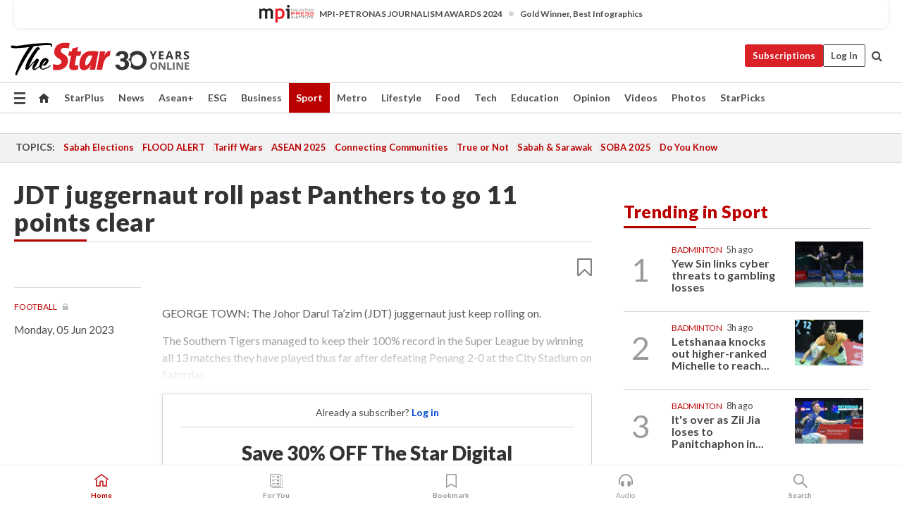

--- FILE ---
content_type: text/html; charset=UTF-8
request_url: https://www.thestar.com.my/sport/football/2023/06/05/jdt-juggernaut-roll-past-panthers-to-go-11-points-clear
body_size: 66780
content:
<!--default_base.blade.php-->
<!DOCTYPE html>
<html lang="en">
<head>
    	<title>Football: JDT juggernaut roll past Panthers to go 11 points clear | The Star</title>
    <link rel="icon" type="image/png" href="https://cdn.thestar.com.my/Themes/img/favicon.ico" />
    

    <!--START: common.blade.php-->
<meta http-equiv="Content-Type" content="text/html;charset=utf-8"/>
<meta name="ROBOTS" content="index,follow,max-image-preview:large"/>
<meta name="viewport" content="width=device-width, initial-scale=1, minimum-scale=1" />
<meta name="at:customer_id" content="">
<meta name="at:subscription_status" content="Inactive">
<!--END: common.blade.php-->
    
                <!--StandardLayout.additionalGlobalHeadHTML-->


<script type="application/ld+json">
{
"@context": "http://schema.org",
"@type": "NewsArticle",
"headline": "JDT juggernaut roll past Panthers to go 11 points clear",
"articleSection": "Sport",
"creator": "The Star Online",
"thumbnailUrl": "https://cdn.thestar.com.my/Themes/img/tsol-default-image2023.png",
"dateCreated": "2023-06-04T16:00:00.000Z", 
"url": "https://www.thestar.com.my/sport/football/2023/06/05/jdt-juggernaut-roll-past-panthers-to-go-11-points-clear",
"keywords":["\/Sport\/Football" ],
"author": {"@type":"Organization","name":"The Star Online","url":"https:\/\/www.thestar.com.my"},
"image": "https://cdn.thestar.com.my/Themes/img/tsol-default-image2023.png",
"datePublished": "2023-06-04T16:00:00.000Z", 
"dateModified": "2023-06-05T01:36:47.000Z"  
}
</script>
<!--START: article.blade.php test-->

    <!-- Android native install app--> 
    <script>     
        if ('serviceWorker' in navigator) { 
          window.addEventListener('load', function() {
            navigator.serviceWorker.register('/theme_metro/js/sw.js').then(function(registration) {
              // Registration was successful
              console.log('ServiceWorker registration successful with scope: ', registration.scope);
            }, function(err) {
              // registration failed :(
              console.log('ServiceWorker registration failed: ', err);
            });
          });
        }
    </script>
    
    <link rel="manifest" href="/theme_metro/js/manifest.json">
	
	<meta property="fb:app_id" content="121120175250633" />
	<meta property="og:url" content="https://www.thestar.com.my/sport/football/2023/06/05/jdt-juggernaut-roll-past-panthers-to-go-11-points-clear" />
	<meta property="og:title" content="JDT juggernaut roll past Panthers to go 11 points clear" />
	<meta property="og:description" content="Marissa Zaiful Azlan " />
	<meta property="og:type" content="article" />
	<meta property="og:locale" content="en_GB" />
	<meta property="og:site_name" content="The Star" />
	<meta property="og:image:width" content="600" />
	<meta property="og:image:height" content="315" />
	<meta property="og:image" content="https://cdn.thestar.com.my/Themes/img/newTsol_logo_socmedia.png" />
     
    <div class="stickyy">
    <div id="installContainer" style="display:none" class="installApp">  
        <button id="btnClose" type="button"> &times; </button> 
        <div id="imgBox"> 
            <img src="/theme_metro/images/TSOL640x100.png" alt="The Star" onclick="false">   
        </div>
        <button id="btnAdd" type="button"> View </button>   
    </div> 
    </div>
    <style>       
        
        div.stickyy {     
            background-color: white;  
            position: sticky !important; 
            z-index: 200 !important; 
        }   
        
/*        @media  only screen and (max-width: 767px){  
            a.navbar-brand.brand-mobile {
                padding-top: 3px !important;
                margin-top: 12px !important;
            }
        }    */
            
        #installContainer {    
            background-color: white;   
            position: initial;
            display: inline-block;    
        }    
        
        #imgBox {  
            margin-left: 30px;  
        } 
        
        #btnAdd {  
            border: 1px solid #d6d6d6; 
            padding: 1px 8px;
            text-align: center;
            text-decoration: none;  
            position:absolute; 
            border-radius: 3px; 
            right:10%;
            top:30%;
        } 

        #btnClose {
            position:absolute; 
            background:none;
            border:none;
            margin:0;
            padding:0; 
            left: 3%;
            top: 10%;
            font-size: 32px;
        }
         
    </style>    

    <script>     
        
        if (navigator.userAgent.match(/Android/i)) {  
            
            let deferredPrompt;
            
            window.addEventListener('beforeinstallprompt', (e) => {  
              e.preventDefault(); 
              deferredPrompt = e;   
              //btnAdd.style.display = 'block';  
              document.getElementById("installContainer").classList.remove("installApp");  
              document.getElementById("installContainer").classList.add("showInstall");
              document.getElementById("installContainer").style.display = "inline";   
              jQuery('div.stickyy').attr("style", "top: 0 !important; padding-bottom: 3px !important;");
              jQuery('#navbar-main.affix').attr("style", "top: 55px !important;"); 
              
              var position = jQuery(window).scrollTop(); 
              jQuery(window).scroll(function() {
                  var scroll = jQuery(window).scrollTop();
                  if(jQuery('#installContainer').hasClass('showInstall')){
                        if(scroll > position) {
                             //when scrolling down
                             if(jQuery('#navbar-main').hasClass('affix')){ 
                                 jQuery('div.stickyy').attr("style", "top: 0 !important; padding-bottom: 3px !important;");   
                                 jQuery('#navbar-main.affix').attr("style", "top: 55px !important;"); 
                             }
                         }
                         else {
                             if(jQuery('#navbar-main').hasClass('affix-top')){ 
                                 jQuery('div.stickyy').removeAttr("style", "top: 0 !important;");   
                                 jQuery('#navbar-main').removeAttr("style", "top: 55px !important;"); 
                             }
                         }
                       position = scroll;
                  }
              });
              
            });  
               
            btnAdd.addEventListener('click', (e) => {     
              deferredPrompt.prompt();  
              deferredPrompt.userChoice
                .then((choiceResult) => {
                  if (choiceResult.outcome === 'accepted') {
                    console.log('User accepted the A2HS prompt');
                  } else { 
                    console.log('User dismissed the A2HS prompt');
                  }  
                  deferredPrompt = null;
                });  
                
            }); 
            
            btnClose.addEventListener('click', function(){     
               document.getElementById('installContainer').style.display = 'none';
               document.getElementById("installContainer").classList.remove("showInstall");
               jQuery('#installContainer').addClass('installApp');  
            });    
            
        }
         
    </script>



<meta name="description" content="Marissa Zaiful Azlan " />
<meta name="keywords" content="NA" />
<meta name="cXenseParse:smg-brandsafety" content=""/>
<meta name="pageType" content="article" />
<meta name="url" content="https://www.thestar.com.my/sport/football/2023/06/05/jdt-juggernaut-roll-past-panthers-to-go-11-points-clear" />
<meta name="datePublished" content="2023-06-05 00:00:00" />
<meta name="dateModified" content="2023-06-05 09:36:47" />
<meta name="author" content="" />
<meta name="inLanguage" content="en" />
<meta name="cxenseRandom" content="mkpjv7brip2jpsqm75je" />
<meta name="page_type" content="Article"/>
<meta name="content_type" content="Article" />
<meta name="content_id" content="1095886" />
<meta name="content_title" content="JDT juggernaut roll past Panthers to go 11 points clear" />
<meta name="content_category" content="Sport/Football" />
<meta name="content_category_alt" content="" />
<meta name="content_author" content="NA" />
<meta name="content_sp" content="NA" />
<meta name="content_byline" content="NA" />
<meta name="content_agency" content="NA" />
<meta name="content_language" content="English" />
<meta name="content_date" content="2023-06-05" />
<meta name="content_tags" content="NA" />
<meta name="content_tier" content="Metered" />
<meta name="content_length" content="Short" />
<meta name="content_exclusive" content="false" />
<meta name="parsely-metadata" content="{&quot;guid&quot;: &quot;1095886&quot;, &quot;byline&quot;: &quot;NA&quot;, &quot;summary&quot;: &quot;Marissa Zaiful Azlan &quot;, &quot;image_url&quot; :&quot;https://cdn.thestar.com.my/Themes/img/tsol-default-image2023.png&quot;,&quot;contain_video&quot;: false,&quot;is_premium&quot;: false,&quot;is_print&quot;: true,&quot;access_type&quot;: &quot;metered&quot; ,&quot;kicker_name&quot;: &quot;Football&quot;,&quot;kicker_url&quot;: &quot;/sport/football/&quot; } " />
<meta name="thumbnailUrl" content="https://cdn.thestar.com.my/Themes/img/tsol-default-image2023.png" />
<meta property="cXenseParse:author" content="The Star Online" />
<meta name="cXenseParse:pageclass" content="article" />
<meta name="cXenseParse:smg-accesstype" content="metered" />
<meta name="cXenseParse:recs:publishtime" content="2023-06-05T00:00:00+0800" />
<meta property="article:modified_time" content="2023-06-05T09:36:47+0800" />
<meta name="cXenseParse:articleid" content="1095886" />
<meta name="cXenseParse:smg-contenttype" content="Article" />
 
<meta name="cXenseParse:kicker_name" content="Football" />
<meta name="cXenseParse:kicker_url" content="/sport/football/" />
<meta name="cXenseParse:is_print" content="true" />
<meta name="cXenseParse:is_exclusive" content="false" />
<meta property="article:published_time" content="2023-06-05T00:00:00.000Z" />
<meta property="article:modified_time" content="2023-06-05T09:36:47.000Z"/>
<meta property="article:author" content="" />
<meta property="article:section" content="Sport" />
<meta name="twitter:card" content="summary_large_image" />
<meta name="twitter:title" content="JDT juggernaut roll past Panthers to go 11 points clear" />
<meta name="twitter:description" content="Marissa Zaiful Azlan " />
<meta name="twitter:image" content="https://cdn.thestar.com.my/Themes/img/newTsol_logo_socmedia.png" />
<meta itemprop="identifier" content="3558546" />
<meta itemprop="headline" content="JDT juggernaut roll past Panthers to go 11 points clear" />
<meta itemprop="pageType" content="article" />
<meta itemprop="articleSection" content="Sport" />
<meta itemprop="datePublished" content="2023-06-05 00:00:00" />
<meta itemprop="dateModified" content="2023-06-05 09:36:47" />
<meta itemprop="image" content="https://cdn.thestar.com.my/Themes/img/tsol-default-image2023.png" />
<meta name="article_section_name" content="Sport" />
<meta name="content_sentiment" content="Neutral" />
<meta name="content_sentiment_magnitude" content="Low" />
<meta name="cXenseParse:smg-gsentiment" content="Neutral" />
<meta name="cXenseParse:smg-gsentiment-magnitude" content="Low" />
<meta name="content_classification_main" content="/Sports" />
<meta name="content_classification_main_alt" content="/Sports" />
<meta name="content_classification" content="/Sports/Team Sports" />
<meta name="content_classification_alt" content="/Sports/Team Sports" />
<meta name="cXenseParse:smg-main-gclassification" content="/Sports"  /> 
<meta name="cXenseParse:smg-gclassification" content="/Sports/Team Sports"  />
<meta name="content_keyword_suggestion" content="NA" />
<link href="https://www.thestar.com.my/sport/football/2023/06/05/jdt-juggernaut-roll-past-panthers-to-go-11-points-clear" rel="canonical" >


    <input type="hidden" value="zpUCnlfMoMTRuuXU0BZ/3B1i1fRWYPFoa0xiEPiLwRXHx0V1anYHN1CwGMJTWuZCNgmFLMGWMZJxHH9ysR5l6g+UB5mzcup9XIm676YSbyqT1oJPhl/zUKMA4xNmM/QtddM8xkxNzKSgjoQNV7vHcQ==" id="hecs">
<!--END: article.blade.php-->            
    <!-- CSRF Token -->
    <meta name="csrf-token" content="w7STFFszNufFM7XOymljyimJAeKJJhGMVfCh1Pov">
    <!-- Global Header scripts -->    
     
            
    <!-- Start Header Script -->
<!-- Anti-flicker snippet (recommended) 
<style>.async-hide { opacity: 0 !important} </style>
<script>(function(a,s,y,n,c,h,i,d,e){s.className+=' '+y;h.start=1*new Date;
h.end=i=function(){s.className=s.className.replace(RegExp(' ?'+y),'')};
(a[n]=a[n]||[]).hide=h;setTimeout(function(){i();h.end=null},c);h.timeout=c;
})(window,document.documentElement,'async-hide','dataLayer',4000,
{'GTM-PVM4TH':true});</script> -->
<meta name="apple-itunes-app" content="app-id=428184176">
<link rel="stylesheet" type="text/css" href="https://cdn.thestar.com.my/Themes/css/bootstrap.min.css" />
<link rel="stylesheet" type="text/css" href="https://fonts.googleapis.com/css?family=Lato:300,300i,400,400i,700,700i,900,900i&display=swap" />
<link href="https://fonts.googleapis.com/icon?family=Material+Icons+Round" rel="stylesheet">
<link href="https://fonts.googleapis.com/icon?family=Material+Icons" rel="stylesheet">
<link rel="stylesheet" type="text/css" href="https://cdn.thestar.com.my/Themes/css/tsol2019_pw.min.css?v=20251201" />
<link rel="stylesheet" type="text/css" href="https://cdn.thestar.com.my/Themes/css/story2017.min.css?v=20250324" />
<link rel="stylesheet" type="text/css" href="https://cdn.thestar.com.my/Themes/css/info.min.css" />
<link rel="stylesheet" type="text/css" href="https://cdn.thestar.com.my/Themes/css/bookmark.min.css?v=20201123" />
<link rel="stylesheet" type="text/css" href="https://cdn.thestar.com.my/Themes/css/main.css?v=202501014" />
<link rel="stylesheet" type="text/css" href="https://cdn.thestar.com.my/Themes/css/promo.min.css">
<link rel="stylesheet" type="text/css" media="only screen and (max-width:767px)" href="https://cdn.thestar.com.my/Themes/css/responsive.min.css">
<link rel="stylesheet" type="text/css" href="https://cdn.thestar.com.my/Themes/css/stock.search.min.css" />
<link rel="stylesheet" type="text/css" href="https://cdn.thestar.com.my/Themes/css/font-awesome.min.css" />
<link rel="stylesheet" type="text/css" href="https://cdn.thestar.com.my/GlobalBar/css/global-bar.min.css"/>
<link rel="stylesheet" type="text/css" href="https://cdn.thestar.com.my/Components/Audio/audio.min.css">
<link rel="stylesheet" type="text/css" href="https://cdn.thestar.com.my/Themes/css/owl.carousel.min.css"/>
<link rel="stylesheet" type="text/css" href="https://cdn.thestar.com.my/Themes/css/style.min.css?v=202512031"/>
<link rel="stylesheet" type="text/css" href="https://cdn.thestar.com.my/Themes/css/header-menu.min.css?v=20250428"/>
<link rel="stylesheet" type="text/css" href="https://cdn.thestar.com.my/Themes/css/30-year-anniversary.min.css?v=20250626"/>

<!-- hide globalbar for tablet -->
<style>@media screen and (min-width: 768px) and (max-width: 1024px){
#thestar-global-bar { display: none; }
body { padding-top: 0 !important; }
#navbar-main.affix { top: 0 !important; }
}</style>
<style>
.sassize{--breakpoint:desktop}@media all and (max-width:991px){.sassize{--breakpoint:tablet}}@media all and (max-width:767px){.sassize{--breakpoint:mobile}}
img[src$="default.gif"] { display: none;}
img[src^="https://content.thestar.com.my/smg/settag/name=lotame/tags="] {display:none;}
.masthead {
  background: url(https://cdn.thestar.com.my/Widgets/Masthead/2025/Christmas.png) no-repeat -5px -3px transparent;
}
.masthead-2 {
    position: absolute;
    width: 250px;
    left: 41%;
    right: 41%;
    top: 12px;
}
.anniv-special{
	display:none;
}
@media only screen and (max-width: 991px) {	
    /*50 years special*/
    .anniv-special{
	display:block;
	margin:0 auto;
	text-align:center;
    }
   .anniv-special img{
        height: auto;
        width: 200px;
        margin-top: 12px;
        margin-bottom: 12px;
    }
}
</style>
<!--<script type="text/javascript" async src="https://experience-ap.piano.io/xbuilder/experience/load?aid=Gr82HQx5pj"></script>-->
<script src="//ajax.googleapis.com/ajax/libs/jquery/3.6.0/jquery.min.js"></script>
<!-- HTML5 Shim and Respond.js IE8 support of HTML5 elements and media queries -->
<!-- WARNING: Respond.js doesn't work if you view the page via file:// -->
<!--[if lt IE 9]>
<script src="https://oss.maxcdn.com/libs/html5shiv/3.7.0/html5shiv.js"></script>
<script src="https://oss.maxcdn.com/libs/respond.js/1.4.2/respond.min.js"></script>
<![endif]-->
<script src="https://cdnjs.cloudflare.com/ajax/libs/URI.js/1.18.10/URI.min.js"></script>
<script src="https://cdnjs.cloudflare.com/ajax/libs/moment.js/2.18.1/moment.min.js"></script>
<script src="https://cdnjs.cloudflare.com/ajax/libs/postscribe/2.0.8/postscribe.min.js"></script>
<script src="https://cdn.thestar.com.my/Themes/js/js.cookie.min.js"></script>
<script src="https://cdn.thestar.com.my/Themes/js/jquery.dotdotdot.min.js"></script>
<script src="https://cdn.jsdelivr.net/npm/vue@2.5.12/dist/vue.min.js"></script>
<script src="https://cdnjs.cloudflare.com/ajax/libs/axios/0.19.0/axios.min.js"></script>
<script src="https://cdn.thestar.com.my/Themes/js/Main.min.js"></script>
<script src="https://cdn.thestar.com.my/Themes/js/widget_mixin.min.js"></script>
<script>var my_jquery = jQuery;</script>
<script>jQuery = my_jquery;</script>
<script src="https://cdn.thestar.com.my/Themes/js/slick.min.js" ></script>
<script type="text/javascript" src="https://cdn.thestar.com.my/Themes/js/jquery.unveil.min.js" defer></script>
<script>

			
var KICKER_FREE_MARKUP='<span class="labels labels--free" data-toggle="tooltip" title="" data-original-title="This is a Free article"><i class="fa fa-unlock"></i></span>'
var KICKER_PREMIUM_MARKUP='<span class="biz-icon" data-toggle="tooltip" title="" id="sbp-tip" data-original-title="Premium">Premium</span>';
var KICKER_LOCK_MARKUP='<span class="biz-icon" data-toggle="tooltip" title="" id="sbp-tip" data-original-title="To unlock the article, click on the headline and log in with your StarBiz Premium account or select a membership to join." aria-describedby="tooltip489695">StarBiz Premium</span>';
var KICKER_UNLOCK_MARKUP='<span class="biz-icon"><i class="fa fa-unlock"></i></span>';
var KICKER_LOCK_MARKUP_V2='<span class="labels labels--gray" data-toggle="tooltip" title="" data-original-title="This is a locked article"><i class="fa fa-lock"></i></span>';
</script>
<!-- Cx FB user linking script begin -->
<script type="text/javascript">
  
    function checkFBLogin() {
     if (window.FB && typeof FB.getLoginStatus === 'function') {
 
        FB.getLoginStatus(function(response) {
          if (response.status === 'connected') {
            // Read the FaceBook user ID
            var fbUserId = response.authResponse.userID;
            
          } else {
            setTimeout(checkFBLogin, 1000);
          }
        });
 
      } else {
        setTimeout(checkFBLogin, 1000);
      }
    }
    checkFBLogin();
</script>
<!-- Cx FB user linking script end -->
<script src="https://cdn.thestar.com.my/Themes/js/owl.carousel.min.js"></script>
<script src="https://cdn.thestar.com.my/Themes/js/parsely-onload.min.js"></script>
<script src="https://cdn.thestar.com.my/Themes/js/mediatag.min.js"></script>
<script src="https://cdn.thestar.com.my/Themes/js/mediatagv3.js"></script>
<script src="https://cdn.thestar.com.my/Themes/js/mediahelper.min.js?v=2021002"></script>
<link rel="apple-touch-icon" sizes="57x57" href="https://cdn.thestar.com.my/Themes/img/touch-icon-precomposed.png">
<link rel="apple-touch-icon" sizes="114x114" href="https://cdn.thestar.com.my/Themes/img/touch-icon-iphone.png">
<link rel="apple-touch-icon" sizes="120x120" href="https://cdn.thestar.com.my/Themes/img/touch-icon-120x120.png">
<link rel="apple-touch-icon" sizes="152x152" href="https://cdn.thestar.com.my/Themes/img/touch-icon-ipad.png">
<link rel="apple-touch-icon" sizes="167x167" href="https://cdn.thestar.com.my/Themes/img/touch-icon-iphone-retina.png">
<link rel="apple-touch-icon" sizes="180x180" href="https://cdn.thestar.com.my/Themes/img/touch-icon-ipad-retina.png">
<link rel="apple-touch-icon" sizes="192x192" href="https://cdn.thestar.com.my/Themes/img/touch-icon-192x192.png">
<link rel="stylesheet" type="text/css" href="https://cdn.thestar.com.my/Themes/css/widgettop.min.css" />
<script src="https://cdn.thestar.com.my/Themes/js/widgettop.min.js"></script>
<!--<script type="text/javascript" src="//s7.addthis.com/js/300/addthis_widget.js#pubid=ra-5dfaeb0face4ad17"></script>-->

<!-- Start Deco masthead -->
<script type="text/javascript">
jQuery(document).ready(function(){
var checkDeco = new Date();
var decoStart = new Date("December 8, 2025 00:00:00");
var decoEnd = new Date("December 31, 2025 23:59:59");
if (checkDeco.getTime() > decoStart.getTime() && checkDeco.getTime() < decoEnd.getTime()){
//This is for regular festival masthead
$("#page-header > div >div").attr("class", "container masthead");

}
});
</script>
<!-- End Deco masthead -->
<script>var rmad = false;</script>

<!-- Sharethis-->
<script type='text/javascript' src='https://platform-api.sharethis.com/js/sharethis.js#property=6475dc6e8b790100199499d6&product=sop' async='async'></script>
<link rel="stylesheet" type="text/css" href="https://cdn.thestar.com.my/Themes/css/sharethis.min.css" />

<link rel="stylesheet" type="text/css" href="https://cdn.thestar.com.my/Themes/css/mustwatch.css?v=20260120" />

<!-- Clarity 20241121-->
<script type="text/javascript">
    (function(c,l,a,r,i,t,y){
        c[a]=c[a]||function(){(c[a].q=c[a].q||[]).push(arguments)};
        t=l.createElement(r);t.async=1;t.src="https://www.clarity.ms/tag/"+i;
        y=l.getElementsByTagName(r)[0];y.parentNode.insertBefore(t,y);
    })(window, document, "clarity", "script", "o0x36t4cob");
</script>

<!-- End Header Script -->            <!-- theme includes js_extra.blade.php -->
<script type="text/javascript">
var viewid = Math.round(Math.random() * 100000000000);
function sasiajserver(size,position){
var SAS = JSON.parse(jQuery('meta[name=SAS]').attr("content"));
var rdm2 = Math.round(Math.random() * 100000000000);
return "https://content.thestar.com.my/smg/jserver/viewid=" + viewid +
    "/random=" + rdm2 +
    "/network=SMG/site=TSOL" +
    "/area=" + SAS.area + 
    "/pagetype=" + SAS.pagetype + 
    "/platform=" + sascalcsize() + 
    "/size=" + size +
    "/position=" + position;
}
function sascalcsize(){var b=window.getComputedStyle(document.querySelector(".sassize"));var a=b.getPropertyValue("--breakpoint");return a};
</script>
<!-- Admiral --> 
<script>
             if (typeof pageType !== "undefined")
         {
         if(pageType == "article"){
                var daxsubscriber = false;
          }
       }
        
</script>
<!-- End Admiral -->
<script>
// show or hide login button
var rmad = false;
var isLogin = false;

tkValid = 0;
// 3 = active , subscriber, has ads free
if (tkValid > 0) {
    isLogin = true;
} 
if (tkValid == "3") {
    rmad = true;
}

jQuery(document).ready(function() {
if (tkValid > 0) {
    jQuery('.btn_login').hide();
    jQuery('.login_menu').show();
    jQuery('.m-login-menu').show();
    jQuery('.m-login-button').attr("style", "display: none !important"); // Override css
} else {
    jQuery('.btn_login').show();
    jQuery('.login_menu').hide();
    jQuery('.m-login-button').show();
    jQuery('.m-login-menu').hide();
}
});
</script>
<!-- PPID --> 
<script type="text/javascript">  
    // client id value will be = encrypted(userid)
    // else client id = encrypted GA ID
    var client_id = "cd91e4b8cc71fc46c35e4608358cc1df5faf72f4";
    var re = new RegExp("^([0-9a-zA-Z]{32,150})$|^([0-9a-fA-F]{8}-[0-9a-fA-F]{4}-[0-9a-fA-F]{4}-[0-9a-fA-F]{4}-[0-9a-fA-F]{12})$");
    var userID = "UA-167768859-1" ;
	
			client_id = "cd91e4b8cc71fc46c35e4608358cc1df5faf72f4";
	
    console.log('client_id: '+client_id);
</script>
<!-- End PPID -->

<!-- CDP Web Insight script -->
<script type = "text/javascript" >
   var _portalId = "564891087";
   var _propId = "564997745";

   var _ATM_TRACKING_ASSOCIATE_UTM = 0 ;
   var _CDP_GA_ACCOUNT_TRACKING_ID = "UA-828580-1";

   var _cdp365Analytics = {
      default_event: 0,
      first_party_domain: ".thestar.com.my",
      dims: {
         users: {
            origin_source: "The Star Online"
         }
      }
   };
(function() {
    var w = window;
    if (w.web_event) return;
    var a = window.web_event = function() {
        a.queue.push(arguments);
    }
    a.propId = _propId;
    a.track = a;
    a.queue = [];
    var e = document.createElement("script");
    e.type = "text/javascript", e.async = !0, e.src = "//st-a.cdp.asia/insight.js";
    var t = document.getElementsByTagName("script")[0];
    t.parentNode.insertBefore(e, t)
})(); </script>
<!-- End of CDP Web Insight script -->

<!-- Chartbeat --> 
<script async src="//static.chartbeat.com/js/chartbeat_mab.js"></script>
<script>
    var chbpage_type = jQuery('meta[name=page_type]').attr("content");
    var chbcontentauthor = jQuery('meta[name=content_byline]').attr("content");
    var contentcat = jQuery('meta[name=content_category]').attr("content");
    var contentaltcat = jQuery('meta[name=content_category_alt]').attr("content");
    var chbpagecat = jQuery('meta[name=page_category]').attr("content");
	var chburl = jQuery("meta[property='og:url']").attr("content");
    var chbaltcats;
    var chballcats = '';
    var chbuser_status = 'anon';

    if (typeof chbpage_type !== "undefined") {

    if (chbpage_type.toLowerCase() == "article" || chbpage_type.toLowerCase() == "category" || chbpage_type.toLowerCase() == "photo listing" ||  chbpage_type.toLowerCase() == "photo gallery") {

        if (typeof chbcontentauthor !== "undefined") {
            if (chbcontentauthor === 'NA') {
                chbcontentauthor = '';
            }
            //else if (chbcontentauthor.indexOf('By') > -1) {
            //chbcontentauthor = chbcontentauthor.replace('By', '');
            //chbcontentauthor = chbcontentauthor.trim();
            //}
            //else if (chbcontentauthor.indexOf('by') > -1) {
            //chbcontentauthor = chbcontentauthor.replace('by', '');
            //chbcontentauthor = chbcontentauthor.trim();
            //}
        } else {
            chbcontentauthor = '';
        }

        if (typeof chbpagecat !== "undefined") {            
            if (chbpagecat === 'NA') {
                chbpagecat = '';
            }

            if (chbpagecat.toLowerCase() === 'starpicks') {
                chbpagecat = 'StarPicks';
            }

            if (chbpagecat.toLowerCase() === 'starplus') {
                chbpagecat = 'StarPlus';
            }

            if (chbpagecat.toLowerCase() === 'aseanplus') {
                chbpagecat = 'AseanPlus';
            }
			
        } else {
            chbpagecat = '';
        }

        if (typeof contentcat !== "undefined") {
            contentcat = cleanContentCategories(contentcat);
            contentcat = contentcat.split('/').join(','); 
        }else{
            contentcat = '';
        }
        if (typeof contentaltcat !== "undefined") {
            contentaltcat = cleanContentCategories(contentaltcat);
            contentaltcat = contentaltcat.split('/').join(','); 
        }else{
            contentaltcat = '';
        }

        if (chbpage_type.toLowerCase() == "category") {
            chballcats = chbpagecat;
        } else if (chbpage_type.toLowerCase() == "photo listing" || chbpage_type.toLowerCase() == "photo gallery") {
            chballcats = 'Photos';
        } else {
            if (contentaltcat !== '') {
                chballcats = contentcat + ',' + contentaltcat; 
            } else {
                chballcats = contentcat;
            }
            
            var customname = ""; 
            var columnName = ""; 
            if( columnName != '' ){
                if( chballcats.toLowerCase().includes("lifestyle,viewpoints"))
                    chballcats = chballcats.replace(/lifestyle,viewpoints/gi, "Lifestyle,Viewpoints," + columnName);
                else if (chballcats.toLowerCase().includes("opinion,columnists"))
                    chballcats = chballcats.replace(/opinion,columnists/gi, "Opinion,Columnists," + columnName);
                else if (chballcats.toLowerCase().includes("sport,say what"))
                    chballcats = chballcats.replace(/sport,say what/gi, "Sport,Say What," + columnName);
                else if (chballcats.toLowerCase().includes("business,insight"))
                    chballcats = chballcats.replace(/business,insight/gi, "Business,Insight," + columnName);
                else if (chballcats.toLowerCase().includes("food,food for thought"))    
                    chballcats = chballcats.replace(/food,food for thought/gi, "Food,Food For Thought," + columnName);
                else if (chballcats.toLowerCase().includes("metro,views"))    
                    chballcats = chballcats.replace(/metro,views/gi, "Metro,Views," + columnName);
                else if (chballcats.toLowerCase().includes("tech,tech thoughts"))    
                    chballcats = chballcats.replace(/tech,tech thoughts/gi, "Tech,Tech Thoughts," + columnName);
            }
        }
    } else if (chbpage_type.toLowerCase() == "subcategory") {
        var pageCat = jQuery('meta[name=page_category]').attr("content");
		var customname = ""; 

                    chballcats = pageCat.split('/').join(',').replace("And", "&").replace("#", "");
                    chbcontentauthor = '';
			
    } else if (chbpage_type.toLowerCase() == "tag") {
        var pageCat = jQuery('meta[name=page_tag]').attr("content");
        chballcats = pageCat;
        chbcontentauthor = '';
    } else {
        chbcontentauthor = '';
        chballcats = '';
    }
} else {
    chbcontentauthor = '';
    chballcats = '';
}
	 
	if (chbcontentauthor != '')
    {
        chbcontentauthor = chbcontentauthor.replace(/\b and \b/i, ",");
        chbcontentauthor = chbcontentauthor.replace(/[^@\s]*@[^@\s]*\.[^@\s]*/, "");
        chbcontentauthor = chbcontentauthor.replace(/([^\v]+) \bBy\b | *\bBy\b/i, "");
		chbcontentauthor = chbcontentauthor.replace(/\s*,\s*/g, ",");
        chbcontentauthor = chbcontentauthor.trim();
    }

    chballcats = cleanContentCategories(chballcats);
	
     
        if (isLogin==true) {
            chbuser_status = 'lgdin';
        }else{
            chbuser_status = 'anon';
        } 
    
    function cleanContentCategories(content){
        //all page_types
        content = content.replace(/starpicks/gi, 'StarPicks');
        content = content.replace(/starplus/gi, 'StarPlus');
        content = content.replace(/aseanplus/gi, 'AseanPlus');
        content = content.replace(/&#039;/gi, "'");
        //article page_types
        content = content.replace(/lifestyle\/entertainment/gi, 'Lifestyle,Entertainment & Style,Entertainment');
        content = content.replace(/lifestyle\/style/gi,         'Lifestyle,Entertainment & Style,Style');
        content = content.replace(/lifestyle\/people/gi,        'Lifestyle,People & Living,People');
        content = content.replace(/lifestyle\/living/gi,        'Lifestyle,People & Living,Living');
        content = content.replace(/lifestyle\/travel/gi,        'Lifestyle,Travel & Culture,Travel');
        content = content.replace(/lifestyle\/culture/gi,       'Lifestyle,Travel & Culture,Culture');
        content = content.replace(/lifestyle\/health/gi,        'Lifestyle,Health & Family,Health');
        content = content.replace(/lifestyle\/family/gi,        'Lifestyle,Health & Family,Family');
        content = content.replace(/sport\/others/gi, 'Sport/Other Sports');
        //subcategory page_types
        if(!content.includes('Other Sports')){
            content = content.replace(/Other Sport/gi, 'Other Sports');
        }

        var result = content;
        result = removeLastChar(result, ',');
        return result;
    }

    function removeLastChar(str,charStr){
        var lastChar = str[str.length -1];
        if(lastChar == charStr){
            str = str.slice(0, -1);
        }
        return str;
    }
	 
	 (function() {
                /** CONFIGURATION START **/
                var _sf_async_config = window._sf_async_config = (window._sf_async_config || {});
                _sf_async_config.uid = 66903;
                _sf_async_config.domain = 'thestar.com.my';
                _sf_async_config.flickerControl = false;
                /*_sf_async_config.useCanonical = true;
                _sf_async_config.useCanonicalDomain = true;*/
				_sf_async_config.path = chburl;
                _sf_async_config.sections = chballcats;
                _sf_async_config.authors = chbcontentauthor;
				_sf_async_config.articleBlockSelector = 'div.in-sec-story,div.focus-story,div.list-listing';

                var _cbq = window._cbq = (window._cbq || []);
                _cbq.push(['_acct', chbuser_status]);

                /** CONFIGURATION END **/
                function loadChartbeat() {
                    var e = document.createElement('script');
                    var n = document.getElementsByTagName('script')[0];
                    e.type = 'text/javascript';
                    e.async = true;
                    e.src = '//static.chartbeat.com/js/chartbeat.js';
                    n.parentNode.insertBefore(e, n);
                }
                loadChartbeat();
        })();
</script>
<!-- End Chartbeat -->        <!-- resources common css_includes.blade.php -->        
    <!-- theme includes css_includes.blade.php -->            <!-- Widget CSS links -->
        <link type="text/css" rel="stylesheet" href="/theme_metro/widgets/article-details/article-details.css"/>
        <!-- Page Header scripts -->
<link href="https://cdn.thestar.com.my/Themes/css/print_v2.css" rel="stylesheet" type="text/css">
<!--<script async src="https://securepubads.g.doubleclick.net/tag/js/gpt.js"></script>
<script async src='//cdn.thestar.com.my/Themes/js/prebid.js'></script>-->
<script async src="https://platform.twitter.com/widgets.js" charset="utf-8"></script>
<script>
if (!rmad) {
  var sectionName = $('meta[name=article_section_name]').attr("content");
  document.write('<scr');
  document.write('ipt src="https://cdn.thestar.com.my/Themes/js/gpt/' + sectionName + 'Story.js?v=20251016_1">');
  document.write("</scr");
  document.write("ipt>");
}

</script>
<script type="text/javascript" src="https://cdn.thestar.com.my/Themes/js/story.min.js?v=20250922" defer></script>
<script type="text/javascript" src="/theme_metro/js/trendingParsely.js"></script>

<!-- Start of Survicate (www.survicate.com) code -->
<script type="text/javascript">
  //(function (w) {
    //var s = document.createElement('script');
    //s.src = '//survey.survicate.com/workspaces/40636b6a623c41a574580c19efa630b6/web_surveys.js';
    //s.async = true;
    //var e = document.getElementsByTagName('script')[0];
    //e.parentNode.insertBefore(s, e);
  //})(window);
</script>
<!-- End of Survicate code -->
<style>.video-container{margin-top:10px;}</style>
<!--<script async src="https://cdn.thestar.com.my/Themes/js/uraapi.min.js"></script>-->

<!-- <script src="https://www.thestar.com.my/theme_metro/js/nexus_daily_checkin.js"></script> -->

    <script>
        window.Laravel = {"csrfToken":"w7STFFszNufFM7XOymljyimJAeKJJhGMVfCh1Pov"}
        var IMAGE_URL = 'https://apicms.thestar.com.my/';
    </script> 
    
</head>

    <body>
        <div class='sassize'></div>
    <!-- Main THEME Content -->
    <!-- page content -->
        <div class="widgettop" id="widgettop" style="display:none;">        
    <div class="flex-container ">
        <div class="firinfo"></div>
        <div class="close">   
            <img id="closeButton" src="https://cdn.thestar.com.my/Themes/img/close.png">
        </div>
    </div>
</div>    <!-- HEADER OF THEME -->
<div id="award-container" class="container" style="display: none;"></div>
<script>
    // hide award container if on /awards page
    if (window.location.pathname === '/awards' || window.location.pathname === '/awards/') {
        document.getElementById('award-container').style.display = 'none';
    } else {
        fetch('https://cdn.thestar.com.my/Components/AwardHighlight/award-highlight.txt' + "?v=" + Date.now())
        .then(response => response.text())
        .then(html => {
            const awardContainer = document.getElementById('award-container');
            awardContainer.innerHTML = html;
            const scripts = awardContainer.getElementsByTagName('script');
            for (let script of scripts) {
            eval(script.innerHTML);
            }
            // Wait for async script to set image src, then wait for image to load
            const checkImage = () => {
                const img = awardContainer.querySelector('.award-icon');
                if (img && img.src && img.src !== window.location.href) {
                    if (img.complete) {
                        awardContainer.style.display = '';
                    } else {
                        img.onload = () => awardContainer.style.display = '';
                        img.onerror = () => awardContainer.style.display = 'none';
                    }
                } else {
                    setTimeout(checkImage, 50);
                }
            };
            checkImage();
        })
        .catch(error => console.error('Error loading award:', error));
    }
</script>

<!-- header_menu -->
<header id="page-header">
    <div class="branding">
        <div class="container">
            <a class="navbar-brand brand-prime" href="/"
               data-list-type="Header"
               data-content-type="Navigation"
               data-content-title="The Star Online"
               data-content-id="https://www.thestar.com.my">
			    <svg class="icon" width="256" height="50" role="img" aria-label="the star online">
                    <image xlink:href="https://cdn.thestar.com.my/Themes/img/logo-tsol-30yrs.svg" src="https://cdn.thestar.com.my/Themes/img/logo-tsol-30yrs.svg" width="256" height="50" border="0"></image>
                </svg>
                <!--<svg class="icon" width="150" height="50" role="img" aria-label="the star online">
                    <image xlink:href="https://cdn.thestar.com.my/Themes/img/logo-tsol-fullv3.svg" src="https://cdn.thestar.com.my/Themes/img/logo-tsol-logov3.png" width="150" height="50" border="0"></image>
                </svg>-->
            </a>
			<div id="iconDesktop" style="display: none"></div>
            <ul class="nav social-branding right">
<!--                <li>
                    <a href="https://newsstand.thestar.com.my/epaper/" target="_blank" class="epaper"
                       data-list-type="Header"
                       data-content-type="App Download"
                       data-content-title="ePaper"
                       data-content-id="https://newsstand.thestar.com.my/epaper/ ">
                        <i class="icon sprite-icon"></i> The Star ePaper
                    </a>
                </li>-->
                                <li class="dropdown dropdown--subscribe top-bar">
                    <a  class="btn--subscribe"
                        data-list-type="Header"
                        data-content-type="Navigation"
                        data-content-title="Subscription"
                        data-content-id="https://www.thestar.com.my/subscription" href="/subscription">Subscriptions</a>
                </li>
                                                 <li id="btn_login" class="btn-login">
                     <a class="login" href="https://sso.thestar.com.my/?lng=en&amp;channel=1&amp;ru=HNQ8Auw31qgZZU47ZjHUhHKJStkK3H51/pPcFdJ1gQ9cFgPiSalasDvF6DeumuZwhbtKOwu/z3pmf0Jge/yL7Cj4FJl1q6T+nUqYGL8HCMxp6qA664WW+Xy8hI+Kgs7IUd4K3H0UWx3pJ2vLOfZKQGkXod5exfzrdPJIRk2udH/JcF45TdQZt2O3uwKvmZ2NqgDNhF+ZLJf3O3Bkrm1HO3NqPa0sJ7+NgeWYxm/tLIjyfTPQbNu1iT3acvCQOtpT56rGFC2QCNHyEVsXJU39yHmMabutO+6dp4110smJ2uw="
                        data-list-type="Header"
                        data-content-type="Outbound Referral"
                        data-content-title="Log In"
                        data-content-id="https://sso.thestar.com.my/?lng=en&amp;channel=1&amp;ru=HNQ8Auw31qgZZU47ZjHUhHKJStkK3H51/pPcFdJ1gQ9cFgPiSalasDvF6DeumuZwhbtKOwu/z3pmf0Jge/yL7Cj4FJl1q6T+nUqYGL8HCMxp6qA664WW+Xy8hI+Kgs7IUd4K3H0UWx3pJ2vLOfZKQGkXod5exfzrdPJIRk2udH/JcF45TdQZt2O3uwKvmZ2NqgDNhF+ZLJf3O3Bkrm1HO3NqPa0sJ7+NgeWYxm/tLIjyfTPQbNu1iT3acvCQOtpT56rGFC2QCNHyEVsXJU39yHmMabutO+6dp4110smJ2uw=">
                        Log In
                     </a>
                 </li>
                                 <li id="login_menu" class="dropdown top-bar" style="display:none;">
                        <a id="hllogin" class="log-in-light"><i class="material-icons-round person">person</i></a>
                        <ul class="dropdown-menu log-in 123">
                                                    <li>
                                <a href="https://login.thestar.com.my/accountinfo/profile.aspx" target="_blank"
                                   data-list-type="Profile Management"
                                   data-content-type="Manage Profile"
                                   data-content-title="https://login.thestar.com.my/accountinfo/profile.aspx">Manage Profile
                                </a>
                            </li>
                            <li>
                                <a href="https://login.thestar.com.my/accountinfo/changepassword.aspx" target="_blank"
                                   data-list-type="Profile Management"
                                   data-content-type="Change Password"
                                   data-content-title="https://login.thestar.com.my/accountinfo/changepassword.aspx">Change Password
                                </a>
                            </li>
                            <li>
                                <a href="https://login.thestar.com.my/accountinfo/sessions.aspx" target="_blank"
                                   data-list-type="Profile Management"
                                   data-content-type="Manage Logins"
                                   data-content-title="https://login.thestar.com.my/accountinfo/sessions.aspx">Manage Logins
                                </a>
                            </li>
                            <li style="border-top:1px solid #d6d6d6">
                                <a href="https://login.thestar.com.my/accountinfo/subscriptioninfo.aspx" target="_blank"
                                   data-list-type="Profile Management"
                                   data-content-type="Manage Subscription"
                                   data-content-title="https://login.thestar.com.my/accountinfo/subscriptioninfo.aspx">Manage Subscription
                                </a>
                            </li>
                            <li>
                                <a href="https://login.thestar.com.my/accountinfo/transhistory.aspx" target="_blank"
                                   data-list-type="Profile Management"
                                   data-content-type="Transaction History"
                                   data-content-title="https://login.thestar.com.my/accountinfo/transhistory.aspx">Transaction History
                                </a>
                            </li>
                            <li>
                                <a href="https://login.thestar.com.my/accountinfo/billing.aspx" target="_blank"
                                   data-list-type="Profile Management"
                                   data-content-type="Manage Billing Info"
                                   data-content-title="https://login.thestar.com.my/accountinfo/billing.aspx">Manage Billing Info
                                </a>
                            </li>
                                                                                    <li style="border-top:1px solid #d6d6d6">
                                <a href="https://www.thestar.com.my/foryou/edit"
                                   data-list-type="Profile Management"
                                   data-content-type="Manage For You"
                                   data-content-title="https://www.thestar.com.my/foryou/edit">Manage For You
                                </a>
                            </li>
                            <li style="border-bottom:1px solid #d6d6d6">
                                <a href="https://www.thestar.com.my/saved-articles"
                                   data-list-type="Profile Management"
                                   data-content-type="Manage Bookmarks"
                                   data-content-title="https://www.thestar.com.my/saved-articles">Manage Bookmarks
                                </a>
                            </li>
                                                                                    <li>
                                <a href="https://www.thestar.com.my/subscribe"
                                   data-list-type="Profile Management"
                                   data-content-type="Package & Pricing"
                                   data-content-title="https://www.thestar.com.my/subscribe">Package & Pricing
                                </a>
                            </li>
                                                        <li>
                                <a href="https://www.thestar.com.my/faqs/"
                                   data-list-type="Profile Management"
                                   data-content-type="FAQs"
                                   data-content-title="https://www.thestar.com.my/faqs/">FAQs
                                </a>
                            </li>
                            <li class="log-out">
                                <a href="#" onclick="logout();"
                                   data-list-type="Profile Management"
                                   data-content-type="Log Out"
                                   data-content-title="https://www.thestar.com.my">Log Out
                                </a>
                            </li>
                        </ul>
                    </li>
                     <li class="hidden-xs hidden-sm">
                            <label for="queryly_toggle" style="cursor: pointer;">
							<div class="top-search">
                               <i class="fa fa-search"></i>
							  </div>
                            </label>
                    </li>
            </ul>
        </div>
    </div>
    <nav id="navbar-main" class="navbar navbar-custom" data-spy="affix" data-offset-top="197">
        <div class="container">
            <div class="navbar-header">
                <button type="button" class="navbar-toggle left" data-toggle="collapse" data-target="#tsolmobar" id="btnmobmega">
                <span class="sr-only">Toggle navigation</span>
                <span class="icon-bar"></span>
                <span class="icon-bar"></span>
                <span class="icon-bar"></span>
                <i class="icon-x fa fa-times"></i>
                </button>
                <a class="navbar-brand brand-mobile left" href="/"
                   data-list-type="Header"
                   data-content-type="Navigation"
                   data-content-title="The Star Online"
                   data-content-id="https://www.thestar.com.my">
				   <svg class="icon logo-default" role="img" aria-label="the star online" height="28" width="148">
                        <image width="148" height="28" border="0" xmlns:xlink="http://www.w3.org/1999/xlink" xlink:href="https://cdn.thestar.com.my/Themes/img/logo-tsol-30yrs.svg" src="https://cdn.thestar.com.my/Themes/img/logo-tsol-30yrs.svg"></image>
                    </svg>
                    <svg class="icon logo-small" role="img" aria-label="the star online" height="28" width="84">
                        <image width="84" height="28" border="0" xmlns:xlink="http://www.w3.org/1999/xlink" xlink:href="https://cdn.thestar.com.my/Themes/img/logo-tsol-fullv3.svg" src="https://cdn.thestar.com.my/Themes/img/logo-tsol-logov3.png"></image>
                    </svg>
                    <!--<svg class="icon" role="img" aria-label="the star online" height="28" width="84">
                        <image width="84" height="28" border="0" xmlns:xlink="http://www.w3.org/1999/xlink" xlink:href="https://cdn.thestar.com.my/Themes/img/logo-tsol-fullv3.svg" src="https://cdn.thestar.com.my/Themes/img/logo-tsol-logov3.png"></image>
                    </svg>-->
                </a>
				 <div id="iconMobile" style="display: none"></div>
            </div>
            <div id="tsolnavbar">
                <ul class="nav navbar-nav navbar-left">
                    <li class="show-sd">
                        <button type="button" class="mega-nav-toggle navbar-toggle collapsed hidden-xs" data-toggle="collapse" data-target="#bs-example-navbar-collapse-1" aria-expanded="false">
                            <span class="sr-only">Toggle navigation</span>
                            <span class="icon-bar"></span>
                            <span class="icon-bar"></span>
                            <span class="icon-bar"></span>
                            <i class="icon-x fa fa-times"></i>
                        </button>
                    </li>
                                                            <li >
                                        <a id="navi-home" class="home-light" target="" onclick="ga('send', 'event' , 'TSOL NAVI' , 'Standard' , '/Home/' ); " href="/"
                       data-list-type="Header"
                       data-content-type="Navigation"
                       data-content-title="Home"
                       data-content-id="https://www.thestar.com.my">
                    <i class="icon sprite-icon"></i>
                    </a>
                                        </li>
                                                            <li class=dropdown>
                                        <a id="navi-starplus" class="starplus" target="" onclick="ga('send', 'event' , 'TSOL NAVI' , 'Standard' , '/StarPlus/' ); " href="/starplus"
                       data-list-type="Header"
                       data-content-type="Navigation"
                       data-content-title="StarPlus"
                       data-content-id="https://www.thestar.com.my/starplus">
                    StarPlus
                    </a>
                                        </li>
                                                            <li class=dropdown>
                                        <a id="navi-news" class="news" target="" onclick="ga('send', 'event' , 'TSOL NAVI' , 'Standard' , '/News/' ); " href="/news"
                       data-list-type="Header"
                       data-content-type="Navigation"
                       data-content-title="News"
                       data-content-id="https://www.thestar.com.my/news">
                    News
                    </a>
                                        </li>
                                                            <li class=dropdown>
                                        <a id="navi-asean+" class="asean+" target="" onclick="ga('send', 'event' , 'TSOL NAVI' , 'Standard' , '/AseanPlus/' ); " href="/aseanplus"
                       data-list-type="Header"
                       data-content-type="Navigation"
                       data-content-title="Asean+"
                       data-content-id="https://www.thestar.com.my/aseanplus">
                    Asean+
                    </a>
                                        </li>
                                                            <li class=dropdown>
                                        <a id="navi-esg" class="esg" target="" onclick="ga('send', 'event' , 'TSOL NAVI' , 'Standard' , '/ESG/' ); " href="/esg"
                       data-list-type="Header"
                       data-content-type="Navigation"
                       data-content-title="ESG"
                       data-content-id="https://www.thestar.com.my/esg">
                    ESG
                    </a>
                                        </li>
                                                            <li class=dropdown>
                                        <a id="navi-business" class="business" target="" onclick="ga('send', 'event' , 'TSOL NAVI' , 'Standard' , '/Business/' ); " href="/business"
                       data-list-type="Header"
                       data-content-type="Navigation"
                       data-content-title="Business"
                       data-content-id="https://www.thestar.com.my/business">
                    Business
                    </a>
                                        </li>
                                                            <li class=dropdown>
                                        <a id="navi-sport" class="sport" target="" onclick="ga('send', 'event' , 'TSOL NAVI' , 'Standard' , '/Sport/' ); " href="/sport"
                       data-list-type="Header"
                       data-content-type="Navigation"
                       data-content-title="Sport"
                       data-content-id="https://www.thestar.com.my/sport">
                    Sport
                    </a>
                                        </li>
                                                            <li class=dropdown>
                                        <a id="navi-metro" class="metro" target="" onclick="ga('send', 'event' , 'TSOL NAVI' , 'Standard' , '/Metro/' ); " href="/metro"
                       data-list-type="Header"
                       data-content-type="Navigation"
                       data-content-title="Metro"
                       data-content-id="https://www.thestar.com.my/metro">
                    Metro
                    </a>
                                        </li>
                                                            <li class=dropdown>
                                        <a id="navi-lifestyle" class="lifestyle" target="" onclick="ga('send', 'event' , 'TSOL NAVI' , 'Standard' , '/Lifestyle/' ); " href="/lifestyle"
                       data-list-type="Header"
                       data-content-type="Navigation"
                       data-content-title="Lifestyle"
                       data-content-id="https://www.thestar.com.my/lifestyle">
                    Lifestyle
                    </a>
                                        </li>
                                                            <li class=dropdown>
                                        <a id="navi-food" class="food" target="" onclick="ga('send', 'event' , 'TSOL NAVI' , 'Standard' , '/Food/' ); " href="/food"
                       data-list-type="Header"
                       data-content-type="Navigation"
                       data-content-title="Food"
                       data-content-id="https://www.thestar.com.my/food">
                    Food
                    </a>
                                        </li>
                                                            <li class=dropdown>
                                        <a id="navi-tech" class="tech" target="" onclick="ga('send', 'event' , 'TSOL NAVI' , 'Standard' , '/Tech/' ); " href="/tech"
                       data-list-type="Header"
                       data-content-type="Navigation"
                       data-content-title="Tech"
                       data-content-id="https://www.thestar.com.my/tech">
                    Tech
                    </a>
                                        </li>
                                                            <li class=dropdown>
                                        <a id="navi-education" class="education" target="" onclick="ga('send', 'event' , 'TSOL NAVI' , 'Standard' , '/Education/' ); " href="/education"
                       data-list-type="Header"
                       data-content-type="Navigation"
                       data-content-title="Education"
                       data-content-id="https://www.thestar.com.my/education">
                    Education
                    </a>
                                        </li>
                                                            <li class=dropdown>
                                        <a id="navi-opinion" class="opinion" target="" onclick="ga('send', 'event' , 'TSOL NAVI' , 'Standard' , '/Opinion/' ); " href="/opinion"
                       data-list-type="Header"
                       data-content-type="Navigation"
                       data-content-title="Opinion"
                       data-content-id="https://www.thestar.com.my/opinion">
                    Opinion
                    </a>
                                        </li>
                                                            <li class=dropdown>
                                        <a id="navi-videos" class="videos" target="_blank" onclick="ga('send', 'event' , 'TSOL NAVI' , 'Standard' , 'https://www.thestartv.com/c/news' ); " href="https://www.thestartv.com/c/news" style=""
                       data-list-type="Header"
                       data-content-type="Outbound Referral"
                       data-content-title="Videos"
                       data-content-id="https://www.thestartv.com/c/news">
                    Videos
                    </a>
                                        </li>
                                                            <li class=dropdown>
                                        <a id="navi-photos" class="photos" target="" onclick="ga('send', 'event' , 'TSOL NAVI' , 'Standard' , '/Photos/' ); " href="/photos"
                       data-list-type="Header"
                       data-content-type="Navigation"
                       data-content-title="Photos"
                       data-content-id="https://www.thestar.com.my/photos">
                    Photos
                    </a>
                                        </li>
                                                            <li class=dropdown>
                                        <a id="navi-starpicks" class="starpicks" target="" onclick="ga('send', 'event' , 'TSOL NAVI' , 'Standard' , '/StarPicks/' ); " href="/starpicks"
                       data-list-type="Header"
                       data-content-type="Navigation"
                       data-content-title="StarPicks"
                       data-content-id="https://www.thestar.com.my/starpicks">
                    StarPicks
                    </a>
                                        </li>
                                    </ul>
            </div>
            <ul class="nav navbar-nav navbar-right">
                                 <li class="hidden-lg dropdown dropdown--subscribe">
                    <a class="btn--subscribe" role="button" data-list-type="Header"
 data-content-type="Navigation"
data-content-title="Subscription"
data-content-id="https://www.thestar.com.my/subscription" href="/subscription">Subscriptions</a>
                </li>
                                <li id="btn_login" class="m-login-button hidden-md hidden-lg" style="display: none;">
                                        <a class="login bttn bttn--log" href="https://sso.thestar.com.my/?lng=en&amp;channel=1&amp;ru=HNQ8Auw31qgZZU47ZjHUhHKJStkK3H51/pPcFdJ1gQ9cFgPiSalasDvF6DeumuZwhbtKOwu/z3pmf0Jge/yL7Cj4FJl1q6T+nUqYGL8HCMxp6qA664WW+Xy8hI+Kgs7IUd4K3H0UWx3pJ2vLOfZKQGkXod5exfzrdPJIRk2udH/JcF45TdQZt2O3uwKvmZ2NqgDNhF+ZLJf3O3Bkrm1HO3NqPa0sJ7+NgeWYxm/tLIjyfTPQbNu1iT3acvCQOtpT56rGFC2QCNHyEVsXJU39yHmMabutO+6dp4110smJ2uw="
                       data-list-type="Header"
                       data-content-type="Outbound Referral"
                       data-content-title="Log In"
                       data-content-id="https://sso.thestar.com.my/?lng=en&amp;channel=1&amp;ru=HNQ8Auw31qgZZU47ZjHUhHKJStkK3H51/pPcFdJ1gQ9cFgPiSalasDvF6DeumuZwhbtKOwu/z3pmf0Jge/yL7Cj4FJl1q6T+nUqYGL8HCMxp6qA664WW+Xy8hI+Kgs7IUd4K3H0UWx3pJ2vLOfZKQGkXod5exfzrdPJIRk2udH/JcF45TdQZt2O3uwKvmZ2NqgDNhF+ZLJf3O3Bkrm1HO3NqPa0sJ7+NgeWYxm/tLIjyfTPQbNu1iT3acvCQOtpT56rGFC2QCNHyEVsXJU39yHmMabutO+6dp4110smJ2uw=">Log In
                    </a>
                                    </li>
                <li id="login_menu" class="m-login-menu hidden-md hidden-lg" style="display:none;">
                    <a id="hllogin" class="log-in" onclick="toggleDrop()"><i class="material-icons-round person">person</i></a>
                    <ul class="dropdown-menu log-in" id="loginDrop" style="display: none;">
                                                <li>
                            <a href="https://login.thestar.com.my/accountinfo/profile.aspx" target="_blank"
                               data-list-type="Profile Management"
                               data-content-type="Manage Profile"
                               data-content-title="https://login.thestar.com.my/accountinfo/profile.aspx">Manage Profile
                            </a>
                        </li>
                        <li>
                            <a href="https://login.thestar.com.my/accountinfo/changepassword.aspx" target="_blank"
                               data-list-type="Profile Management"
                               data-content-type="Change Password"
                               data-content-title="https://login.thestar.com.my/accountinfo/changepassword.aspx">Change Password
                            </a>
                        </li>
                        <li>
                            <a href="https://login.thestar.com.my/accountinfo/sessions.aspx" target="_blank"
                               data-list-type="Profile Management"
                               data-content-type="Manage Logins"
                               data-content-title="https://login.thestar.com.my/accountinfo/sessions.aspx">Manage Logins
                            </a>
                        </li>
                        <li style="border-top:1px solid #d6d6d6">
                            <a href="https://login.thestar.com.my/accountinfo/subscriptioninfo.aspx" target="_blank"
                               data-list-type="Profile Management"
                               data-content-type="Manage Subscription"
                               data-content-title="https://login.thestar.com.my/accountinfo/subscriptioninfo.aspx">Manage Subscription
                            </a>
                        </li>
                        <li>
                            <a href="https://login.thestar.com.my/accountinfo/transhistory.aspx" target="_blank"
                               data-list-type="Profile Management"
                               data-content-type="Transaction History"
                               data-content-title="https://login.thestar.com.my/accountinfo/transhistory.aspx">Transaction History
                            </a>
                        </li>
                        <li>
                            <a href="https://login.thestar.com.my/accountinfo/billing.aspx" target="_blank"
                               data-list-type="Profile Management"
                               data-content-type="Manage Billing Info"
                               data-content-title="https://login.thestar.com.my/accountinfo/billing.aspx">Manage Billing Info
                            </a>
                        </li>
                                                                        <li style="border-top:1px solid #d6d6d6">
                            <a href="https://www.thestar.com.my/foryou/edit"
                               data-list-type="Profile Management"
                               data-content-type="Manage For You"
                               data-content-title="https://www.thestar.com.my/foryou/edit">Manage For You
                            </a>
                        </li>
                        <li style="border-bottom:1px solid #d6d6d6">
                            <a href="https://www.thestar.com.my/saved-articles"
                               data-list-type="Profile Management"
                               data-content-type="Manage Bookmarks"
                               data-content-title="https://www.thestar.com.my/saved-articles">Manage Bookmarks
                            </a>
                        </li>
                                                                        <li>
                            <a href="https://www.thestar.com.my/subscribe"
                               data-list-type="Profile Management"
                               data-content-type="Package & Pricing"
                               data-content-title="https://www.thestar.com.my/subscribe">Package & Pricing
                            </a>
                        </li>
                                                <li>
                            <a href="https://www.thestar.com.my/faqs/"
                               data-list-type="Profile Management"
                               data-content-type="FAQs"
                               data-content-title="https://www.thestar.com.my/faqs/">FAQs
                            </a>
                        </li>
                        <li class="log-out">
                            <a href="#" onclick="logout();"
                               data-list-type="Profile Management"
                               data-content-type="Log Out"
                               data-content-title="https://www.thestar.com.my">Log Out
                            </a>
                        </li>
                    </ul>
                </li>
                <li class="hidden-xs hidden-sm" id="navisearch" style="display:none;">
                    
                        <label for="queryly_toggle" style="cursor: pointer;">
						<div class="login-search">
                            <i class="fa fa-search"></i>
						</div>
                        </label>
                </li>
            </ul>
        </div>


		<nav class="header__nav-mega nav nav--mega" style="display:none;">
             <form role="search" method="post" id="searchform2" class="form form--search border-b show--tablet-f">
                                <div class="input-group">
                                    <input type="text" id="qTextBox2" class="form-control" placeholder="What are you looking for?" onkeypress="searchKeyPress(event, 'btnSearch2' ); ">
                                    <div id="qStockCodeHolder">
                                        <input type="hidden" id="qStockCodeVal2" value="">
                                    </div>
                                    <div class="input-group-btn2">
                                        <input class="btn btn-default" style="font-weight: bold; border-radius: 0px;line-height: 21px;font-size:14px;" type="button" id="btnSearch2" value="Search" onclick="jQuery('#qTextBox2').addClass('loadinggif'); post('/search/', { query: document.getElementById('qTextBox2').value}, 'get');ga('send', 'event', 'TSOL NAVI', 'Extra-Panel', 'Search Button'); ">
                                    </div>
                         </div>
             </form>

                <ul class="nav__content">

                     
                                        

                            
                            	<li>
                                <a href="/" class="nav__title" target="_self"
                                   data-list-type="Header Mega Menu"
                                   data-content-type="Navigation"
                                   data-content-title="Home"
                                   data-content-id="https://www.thestar.com.my">Home
                                </a>
                                                                                    </li>
                                        

                                                                                    <li>
                            <a class="nav__title" target=""  href="/starplus"
                               data-list-type="Header Mega Menu"
                               data-content-type="Navigation"
                               data-content-title="StarPlus"
                               data-content-id="https://www.thestar.com.my/starplus">
                                StarPlus
                            </a>
                                                                                                                </li>
                                        

                                                                                    <li>
                            <a class="nav__title" target=""  href="/news"
                               data-list-type="Header Mega Menu"
                               data-content-type="Navigation"
                               data-content-title="News"
                               data-content-id="https://www.thestar.com.my/news">
                                News
                            </a>
                                                                                                                <ul class="nav__lists">
                                                                <li>
                                                                        <a href="/news/latest" target=""
                                       data-list-type="Header Mega Menu"
                                       data-content-type="Navigation"
                                       data-content-title="Latest"
                                       data-content-id="https://www.thestar.com.my/news/latest">Latest
                                    </a>
                                                                    </li>
                                                                <li>
                                                                        <a href="/news/nation" target=""
                                       data-list-type="Header Mega Menu"
                                       data-content-type="Navigation"
                                       data-content-title="Nation"
                                       data-content-id="https://www.thestar.com.my/news/nation">Nation
                                    </a>
                                                                    </li>
                                                                <li>
                                                                        <a href="/news/world" target=""
                                       data-list-type="Header Mega Menu"
                                       data-content-type="Navigation"
                                       data-content-title="World"
                                       data-content-id="https://www.thestar.com.my/news/world">World
                                    </a>
                                                                    </li>
                                                                <li>
                                                                        <a href="/news/environment" target=""
                                       data-list-type="Header Mega Menu"
                                       data-content-type="Navigation"
                                       data-content-title="Environment"
                                       data-content-id="https://www.thestar.com.my/news/environment">Environment
                                    </a>
                                                                    </li>
                                                                <li>
                                                                        <a href="/news/in-other-media" target=""
                                       data-list-type="Header Mega Menu"
                                       data-content-type="Navigation"
                                       data-content-title="In Other Media"
                                       data-content-id="https://www.thestar.com.my/news/in-other-media">In Other Media
                                    </a>
                                                                    </li>
                                                                <li>
                                                                        <a href="/news/true-or-not" target=""
                                       data-list-type="Header Mega Menu"
                                       data-content-type="Navigation"
                                       data-content-title="True or Not"
                                       data-content-id="https://www.thestar.com.my/news/true-or-not">True or Not
                                    </a>
                                                                    </li>
                                                                <li>
                                                                        <a href="/news/focus" target=""
                                       data-list-type="Header Mega Menu"
                                       data-content-type="Navigation"
                                       data-content-title="Focus"
                                       data-content-id="https://www.thestar.com.my/news/focus">Focus
                                    </a>
                                                                    </li>
                                                            </ul>
                                                        </li>
                                        

                                                                                    <li>
                            <a class="nav__title" target=""  href="/aseanplus"
                               data-list-type="Header Mega Menu"
                               data-content-type="Navigation"
                               data-content-title="Asean+"
                               data-content-id="https://www.thestar.com.my/aseanplus">
                                Asean+
                            </a>
                                                                                                                </li>
                                        

                                                                                    <li>
                            <a class="nav__title" target=""  href="/esg"
                               data-list-type="Header Mega Menu"
                               data-content-type="Navigation"
                               data-content-title="ESG"
                               data-content-id="https://www.thestar.com.my/esg">
                                ESG
                            </a>
                                                                                                                </li>
                                        

                                                                                    <li>
                            <a class="nav__title" target=""  href="/business"
                               data-list-type="Header Mega Menu"
                               data-content-type="Navigation"
                               data-content-title="Business"
                               data-content-id="https://www.thestar.com.my/business">
                                Business
                            </a>
                                                                                                                <ul class="nav__lists">
                                                                <li>
                                                                        <a href="/business" target=""
                                       data-list-type="Header Mega Menu"
                                       data-content-type="Navigation"
                                       data-content-title="News"
                                       data-content-id="https://www.thestar.com.my/business">News
                                    </a>
                                  </li>
                                                                    </li>
                                                                <li>
                                                                        <a href="/business/insight" target=""
                                       data-list-type="Header Mega Menu"
                                       data-content-type="Navigation"
                                       data-content-title="Insight"
                                       data-content-id="https://www.thestar.com.my/business/insight">Insight
                                    </a>
                                                                    </li>
                                                                <li>
                                                                        <a href="/business/unit-trust" target=""
                                       data-list-type="Header Mega Menu"
                                       data-content-type="Navigation"
                                       data-content-title="Unit Trust"
                                       data-content-id="https://www.thestar.com.my/business/unit-trust">Unit Trust
                                    </a>
                                                                    </li>
                                                                <li>
                                                                        <a href="/business/exchange-rates" target=""
                                       data-list-type="Header Mega Menu"
                                       data-content-type="Navigation"
                                       data-content-title="Exchange Rates"
                                       data-content-id="https://www.thestar.com.my/business/exchange-rates">Exchange Rates
                                    </a>
                                                                    </li>
                                                                <li>
                                                                        <a href="http://biz.thestar.com.my/portfolio/" target="_blank"
                                       data-list-type="Header Mega Menu"
                                       data-content-type="Outbound Referral"
                                       data-content-title="My Portfolio"
                                       data-content-id="http://biz.thestar.com.my/portfolio/">My Portfolio
                                    </a>
                                                                    </li>
                                                            </ul>
                                                        </li>
                                        

                                                                                    	<li>
                            <a class="nav__title" href="/business/marketwatch" target=""
                               data-list-type="Header Mega Menu"
                               data-content-type="Navigation"
                               data-content-title="Market Watch"
                               data-content-id="https://www.thestar.com.my/business/marketwatch">
                                Market Watch
                            </a>
                                                                                                                <ul class="nav__lists">
                                                                <li>
                                                                        <a href="/business/marketwatch" target=""
                                       data-list-type="Header Mega Menu"
                                       data-content-type="Navigation"
                                       data-content-title="Bursa Overview"
                                       data-content-id="https://www.thestar.com.my/business/marketwatch">Bursa Overview
                                    </a>
                                                                    </li>
                                                                <li>
                                                                        <a href="/business/martketwatch/Stock-List" target=""
                                       data-list-type="Header Mega Menu"
                                       data-content-type="Navigation"
                                       data-content-title="Market Movers"
                                       data-content-id="https://www.thestar.com.my/business/martketwatch/stock-list">Market Movers
                                    </a>
                                                                    </li>
                                                                <li>
                                                                        <a href="/business/martketwatch/Financial-Results" target=""
                                       data-list-type="Header Mega Menu"
                                       data-content-type="Navigation"
                                       data-content-title="Financial Results"
                                       data-content-id="https://www.thestar.com.my/business/martketwatch/financial-results">Financial Results
                                    </a>
                                                                    </li>
                                                                <li>
                                                                        <a href="/business/martketwatch/Dividends" target=""
                                       data-list-type="Header Mega Menu"
                                       data-content-type="Navigation"
                                       data-content-title="Dividends"
                                       data-content-id="https://www.thestar.com.my/business/martketwatch/dividends">Dividends
                                    </a>
                                                                    </li>
                                                                <li>
                                                                        <a href="/business/martketwatch/Bonus" target=""
                                       data-list-type="Header Mega Menu"
                                       data-content-type="Navigation"
                                       data-content-title="Bonus"
                                       data-content-id="https://www.thestar.com.my/business/martketwatch/bonus">Bonus
                                    </a>
                                                                    </li>
                                                                <li>
                                                                        <a href="/business/martketwatch/IPO" target=""
                                       data-list-type="Header Mega Menu"
                                       data-content-type="Navigation"
                                       data-content-title="IPO"
                                       data-content-id="https://www.thestar.com.my/business/martketwatch/ipo">IPO
                                    </a>
                                                                    </li>
                                                            </ul>
                                                        </li>
                                        

                                                                                    <li>
                            <a class="nav__title" target=""  href="/sport"
                               data-list-type="Header Mega Menu"
                               data-content-type="Navigation"
                               data-content-title="Sport"
                               data-content-id="https://www.thestar.com.my/sport">
                                Sport
                            </a>
                                                                                                                <ul class="nav__lists">
                                                                <li>
                                                                        <a href="/sport/football" target=""
                                       data-list-type="Header Mega Menu"
                                       data-content-type="Navigation"
                                       data-content-title="Football"
                                       data-content-id="https://www.thestar.com.my/sport/football">Football
                                    </a>
                                                                    </li>
                                                                <li>
                                                                        <a href="/sport/golf" target=""
                                       data-list-type="Header Mega Menu"
                                       data-content-type="Navigation"
                                       data-content-title="Golf"
                                       data-content-id="https://www.thestar.com.my/sport/golf">Golf
                                    </a>
                                                                    </li>
                                                                <li>
                                                                        <a href="/sport/badminton" target=""
                                       data-list-type="Header Mega Menu"
                                       data-content-type="Navigation"
                                       data-content-title="Badminton"
                                       data-content-id="https://www.thestar.com.my/sport/badminton">Badminton
                                    </a>
                                                                    </li>
                                                                <li>
                                                                        <a href="/sport/tennis" target=""
                                       data-list-type="Header Mega Menu"
                                       data-content-type="Navigation"
                                       data-content-title="Tennis"
                                       data-content-id="https://www.thestar.com.my/sport/tennis">Tennis
                                    </a>
                                                                    </li>
                                                                <li>
                                                                        <a href="/sport/motorsport" target=""
                                       data-list-type="Header Mega Menu"
                                       data-content-type="Navigation"
                                       data-content-title="Motorsport"
                                       data-content-id="https://www.thestar.com.my/sport/motorsport">Motorsport
                                    </a>
                                                                    </li>
                                                                <li>
                                                                        <a href="/sport/athletics" target=""
                                       data-list-type="Header Mega Menu"
                                       data-content-type="Navigation"
                                       data-content-title="Athletics"
                                       data-content-id="https://www.thestar.com.my/sport/athletics">Athletics
                                    </a>
                                                                    </li>
                                                                <li>
                                                                        <a href="/sport/hockey" target=""
                                       data-list-type="Header Mega Menu"
                                       data-content-type="Navigation"
                                       data-content-title="Hockey"
                                       data-content-id="https://www.thestar.com.my/sport/hockey">Hockey
                                    </a>
                                                                    </li>
                                                                <li>
                                                                        <a href="/sport/other-sport" target=""
                                       data-list-type="Header Mega Menu"
                                       data-content-type="Navigation"
                                       data-content-title="Other Sports"
                                       data-content-id="https://www.thestar.com.my/sport/other-sport">Other Sports
                                    </a>
                                                                    </li>
                                                                <li>
                                                                        <a href="/sport/say-what" target=""
                                       data-list-type="Header Mega Menu"
                                       data-content-type="Navigation"
                                       data-content-title="Say What"
                                       data-content-id="https://www.thestar.com.my/sport/say-what">Say What
                                    </a>
                                                                    </li>
                                                            </ul>
                                                        </li>
                                        

                                                                                    <li>
                            <a class="nav__title" target=""  href="/metro"
                               data-list-type="Header Mega Menu"
                               data-content-type="Navigation"
                               data-content-title="Metro"
                               data-content-id="https://www.thestar.com.my/metro">
                                Metro
                            </a>
                                                                                                                <ul class="nav__lists">
                                                                <li>
                                                                        <a href="/metro/metro-news" target=""
                                       data-list-type="Header Mega Menu"
                                       data-content-type="Navigation"
                                       data-content-title="Metro News"
                                       data-content-id="https://www.thestar.com.my/metro/metro-news">Metro News
                                    </a>
                                                                    </li>
                                                                <li>
                                                                        <a href="/metro/community-sports" target=""
                                       data-list-type="Header Mega Menu"
                                       data-content-type="Navigation"
                                       data-content-title="Community Sports"
                                       data-content-id="https://www.thestar.com.my/metro/community-sports">Community Sports
                                    </a>
                                                                    </li>
                                                                <li>
                                                                        <a href="/metro/views" target=""
                                       data-list-type="Header Mega Menu"
                                       data-content-type="Navigation"
                                       data-content-title="Views"
                                       data-content-id="https://www.thestar.com.my/metro/views">Views
                                    </a>
                                                                    </li>
                                                            </ul>
                                                        </li>
                                        

                                                                                    <li>
                            <a class="nav__title" target=""  href="/lifestyle"
                               data-list-type="Header Mega Menu"
                               data-content-type="Navigation"
                               data-content-title="Lifestyle"
                               data-content-id="https://www.thestar.com.my/lifestyle">
                                Lifestyle
                            </a>
                                                                                                                <ul class="nav__lists">
                                                                <li>
                                                                        <a href="/lifestyle/entertainment-and-style" target=""
                                       data-list-type="Header Mega Menu"
                                       data-content-type="Navigation"
                                       data-content-title="Entertainment &amp;amp; Style"
                                       data-content-id="https://www.thestar.com.my/lifestyle/entertainment-and-style">Entertainment &amp; Style
                                    </a>
                                                                    </li>
                                                                <li>
                                                                        <a href="/lifestyle/people-and-living" target=""
                                       data-list-type="Header Mega Menu"
                                       data-content-type="Navigation"
                                       data-content-title="People &amp;amp; Living"
                                       data-content-id="https://www.thestar.com.my/lifestyle/people-and-living">People &amp; Living
                                    </a>
                                                                    </li>
                                                                <li>
                                                                        <a href="/lifestyle/health-and-family" target=""
                                       data-list-type="Header Mega Menu"
                                       data-content-type="Navigation"
                                       data-content-title="Health &amp;amp; Family"
                                       data-content-id="https://www.thestar.com.my/lifestyle/health-and-family">Health &amp; Family
                                    </a>
                                                                    </li>
                                                                <li>
                                                                        <a href="/lifestyle/travel-and-culture" target=""
                                       data-list-type="Header Mega Menu"
                                       data-content-type="Navigation"
                                       data-content-title="Travel &amp;amp; Culture"
                                       data-content-id="https://www.thestar.com.my/lifestyle/travel-and-culture">Travel &amp; Culture
                                    </a>
                                                                    </li>
                                                                <li>
                                                                        <a href="/lifestyle/viewpoints" target=""
                                       data-list-type="Header Mega Menu"
                                       data-content-type="Navigation"
                                       data-content-title="Viewpoints"
                                       data-content-id="https://www.thestar.com.my/lifestyle/viewpoints">Viewpoints
                                    </a>
                                                                    </li>
                                                            </ul>
                                                        </li>
                                        

                                                                                    <li>
                            <a class="nav__title" target=""  href="/food"
                               data-list-type="Header Mega Menu"
                               data-content-type="Navigation"
                               data-content-title="Food"
                               data-content-id="https://www.thestar.com.my/food">
                                Food
                            </a>
                                                                                                                <ul class="nav__lists">
                                                                <li>
                                                                        <a href="/food/food-news" target=""
                                       data-list-type="Header Mega Menu"
                                       data-content-type="Navigation"
                                       data-content-title="Food News"
                                       data-content-id="https://www.thestar.com.my/food/food-news">Food News
                                    </a>
                                                                    </li>
                                                                <li>
                                                                        <a href="/food/eating-out" target=""
                                       data-list-type="Header Mega Menu"
                                       data-content-type="Navigation"
                                       data-content-title="Eating Out"
                                       data-content-id="https://www.thestar.com.my/food/eating-out">Eating Out
                                    </a>
                                                                    </li>
                                                                <li>
                                                                        <a href="/food/food-for-thought" target=""
                                       data-list-type="Header Mega Menu"
                                       data-content-type="Navigation"
                                       data-content-title="Food for Thought"
                                       data-content-id="https://www.thestar.com.my/food/food-for-thought">Food for Thought
                                    </a>
                                                                    </li>
                                                                <li>
                                                                        <a href="https://www.kuali.com/" target="_blank"
                                       data-list-type="Header Mega Menu"
                                       data-content-type="Outbound Referral"
                                       data-content-title="Kuali"
                                       data-content-id="https://www.kuali.com/">Kuali
                                    </a>
                                                                    </li>
                                                            </ul>
                                                        </li>
                                        

                                                                                    <li>
                            <a class="nav__title" target=""  href="/tech"
                               data-list-type="Header Mega Menu"
                               data-content-type="Navigation"
                               data-content-title="Tech"
                               data-content-id="https://www.thestar.com.my/tech">
                                Tech
                            </a>
                                                                                                                <ul class="nav__lists">
                                                                <li>
                                                                        <a href="/tech/tech-thoughts" target=""
                                       data-list-type="Header Mega Menu"
                                       data-content-type="Navigation"
                                       data-content-title="Tech Thoughts"
                                       data-content-id="https://www.thestar.com.my/tech/tech-thoughts">Tech Thoughts
                                    </a>
                                                                    </li>
                                                            </ul>
                                                        </li>
                                        

                                                                                    <li>
                            <a class="nav__title" target=""  href="/education"
                               data-list-type="Header Mega Menu"
                               data-content-type="Navigation"
                               data-content-title="Education"
                               data-content-id="https://www.thestar.com.my/education">
                                Education
                            </a>
                                                                                                                <ul class="nav__lists">
                                                                <li>
                                                                        <a href="/education/news" target=""
                                       data-list-type="Header Mega Menu"
                                       data-content-type="Navigation"
                                       data-content-title="News"
                                       data-content-id="https://www.thestar.com.my/education/news">News
                                    </a>
                                                                    </li>
                                                            </ul>
                                                        </li>
                                        

                                                                                    <li>
                            <a class="nav__title" target=""  href="/opinion"
                               data-list-type="Header Mega Menu"
                               data-content-type="Navigation"
                               data-content-title="Opinion"
                               data-content-id="https://www.thestar.com.my/opinion">
                                Opinion
                            </a>
                                                                                                                <ul class="nav__lists">
                                                                <li>
                                                                        <a href="/opinion/columnists" target=""
                                       data-list-type="Header Mega Menu"
                                       data-content-type="Navigation"
                                       data-content-title="Columnists"
                                       data-content-id="https://www.thestar.com.my/opinion/columnists">Columnists
                                    </a>
                                                                    </li>
                                                                <li>
                                                                        <a href="/opinion/letters" target=""
                                       data-list-type="Header Mega Menu"
                                       data-content-type="Navigation"
                                       data-content-title="Letters"
                                       data-content-id="https://www.thestar.com.my/opinion/letters">Letters
                                    </a>
                                                                    </li>
                                                            </ul>
                                                        </li>
                                        

                                                                                    	<li>
                            <a class="nav__title" target="_blank"
                               href="https://www.thestartv.com/c/news"
                               data-list-type="Header Mega Menu"
                               data-content-type="Outbound Referral"
                               data-content-title="Videos"
                               data-content-id="https://www.thestartv.com/c/news">
                                Videos
                            </a>
                                                                                                                </li>
                                        

                                                                                    <li>
                            <a class="nav__title" target=""  href="/photos"
                               data-list-type="Header Mega Menu"
                               data-content-type="Navigation"
                               data-content-title="Photos"
                               data-content-id="https://www.thestar.com.my/photos">
                                Photos
                            </a>
                                                                                                                </li>
                                        

                                                                                    <li>
                            <a class="nav__title" target=""  href="/starpicks"
                               data-list-type="Header Mega Menu"
                               data-content-type="Navigation"
                               data-content-title="StarPicks"
                               data-content-id="https://www.thestar.com.my/starpicks">
                                StarPicks
                            </a>
                                                                                                                </li>
                                        

                                                                                    	<li>
                            <a id="mega_more" class="nav__title" target=""  href="#"
                               data-list-type="Header Mega Menu"
                               data-content-type="Navigation"
                               data-content-title="More"
                               data-content-id="https://www.thestar.com.my">
                                More
                            </a>
                                                                                                                <ul class="nav__lists">
                                                                <li>
                                                                        <a href="https://starsearch.thestar.com.my/" target="_blank"
                                       data-list-type="Header Mega Menu"
                                       data-content-type="Outbound Referral"
                                       data-content-title="Classifieds"
                                       data-content-id="https://starsearch.thestar.com.my/">Classifieds
                                    </a>
                                                                    </li>
                                                                <li>
                                                                        <a href="https://events.thestar.com.my/" target="_blank"
                                       data-list-type="Header Mega Menu"
                                       data-content-type="Outbound Referral"
                                       data-content-title="Events"
                                       data-content-id="https://events.thestar.com.my/">Events
                                    </a>
                                                                    </li>
                                                                <li>
                                                                        <a href="https://www.starcherish.com/" target="_blank"
                                       data-list-type="Header Mega Menu"
                                       data-content-type="Outbound Referral"
                                       data-content-title="StarCherish.com"
                                       data-content-id="https://www.starcherish.com/">StarCherish.com
                                    </a>
                                                                    </li>
                                                            </ul>
                                                        </li>
                                       </ul>
            </nav>

    </nav>
</header>
<script type="text/javascript" src="https://cdn.thestar.com.my/Themes/js/navigation/navi-selection-revamp.js?v=20191107"></script> <!-- Navigation Class Selection -->
<script type="text/javascript" src="https://cdn.thestar.com.my/Themes/js/auto.complete/jquery.mockjax.min.js"></script> <!-- Auto Complete Library -->
<script type="text/javascript" src="https://cdn.thestar.com.my/Themes/js/auto.complete/jquery.autocomplete.min.js"></script><!-- Auto Complete Library -->
<script type="text/javascript" src="https://s3.ap-southeast-1.amazonaws.com/biz.thestar.com.my/json/stocklookup.js" defer></script><!-- Auto Complete Lookup Table -->
<script type="text/javascript" src="https://cdn.thestar.com.my/Themes/js/auto.complete/search-menu-1.1.min.js"></script> <!-- Search Box Configuration -->

<script>
function toggleDrop() {
  var x = document.getElementById("loginDrop");
  if (x.style.display === "none") {
    x.style.display = "block";
    //document.getElementById("tsolmobar").classList.remove("collapse");
    //document.getElementById("tsolmobar").classList.remove("in");
  } else {
    x.style.display = "none";
  }
}

function toggleSubDrop() {
  var y = document.getElementById("subDrop");
  if (y.style.display === "none") {
    y.style.display = "block";
    document.getElementById("tsolmobar").classList.remove("collapse");
    document.getElementById("tsolmobar").classList.remove("in");
  } else {
    y.style.display = "none";
  }
}

$(".navbar-toggle").click(function(){
  var x = document.getElementById("loginDrop");
  if (x.style.display === "block") {
    x.style.display = "none";
  }
});

</script>


<input type="hidden" name="hfldUrl1" id="hfldUrl1" value="HNQ8Auw31qgZZU47ZjHUhHKJStkK3H51/pPcFdJ1gQ9cFgPiSalasDvF6DeumuZwhbtKOwu/z3pmf0Jge/yL7Cj4FJl1q6T+nUqYGL8HCMxp6qA664WW+Xy8hI+Kgs7IUd4K3H0UWx3pJ2vLOfZKQGkXod5exfzrdPJIRk2udH/JcF45TdQZt2O3uwKvmZ2NqgDNhF+ZLJf3O3Bkrm1HO3NqPa0sJ7+NgeWYxm/tLIjyfTPQbNu1iT3acvCQOtpT56rGFC2QCNHyEVsXJU39yHmMabutO+6dp4110smJ2uw=" />
	
        <div id="wrapper">
		<div class="wrapper-maincontent">
			<main class="content-wrap">
		    <!-- ****************************** BOOTSTRAP WIDGETS ********************************* -->
    
    <div class="container-fluid ">
	    <div class="row">
                <div class="col-md-12 noPadding col-xs-12">
                    <!-- widget-4614 -->
<div id="widget-4614">
<script>
  var widgetId = '4614'; 
  if (rmad) {
     $("#widget-" + widgetId).remove();
  }
</script>
<!--
<script type="text/javascript" language="JavaScript">
if(sascalcsize() == "mobile"){
document.write("<div id='div-gpt-ad-1711353808471-0' >");
document.write("<scr");
document.write("ipt>");
document.write("googletag.cmd.push(function() { googletag.display('div-gpt-ad-1711353808471-0'); googletag.pubads().refresh([gptAdSlots[16]]);});");
document.write("</scr");
document.write("ipt>");
document.write("</div>");
}
</script>
-->
</div>
                </div>
            </div>
	</div>
<div class="container-fluid ">
	    <div class="row">
                <div class="col-md-12 noPadding col-xs-12">
                    <!-- widget-1325 -->
<div id="widget-1325">
<script>
  var widgetId = '1325'; 
  if (rmad) {
     $("#widget-" + widgetId).remove();
  }
</script>
<div id='div-gpt-ad-Mobile_TSOL_SP_BTF_MobileCard'></div>
<script type="text/javascript" language="JavaScript">
if(sascalcsize() != "mobile") {
var dcw=0;
if(!window.innerWidth)  //IE
if(!(document.documentElement.clientWidth==0))dcw=document.documentElement.clientWidth;  //strict mode
else dcw=document.body.clientWidth;  //quirks mode
else dcw=window.innerWidth;  //w3c
leftPosition=(dcw-1024)/2+"px";
var dch=0;
if(!window.innerWidth)  //IE
if(!(document.documentElement.clientWidth==0)) dch=document.documentElement.clientHeight;  //strict mode
else dch=document.body.clientHeight;  //quirks mode
else dch=window.innerHeight;  //w3c
topPosition=(dch-600)/2+"px";
document.write("<div id='div-gpt-ad-Desktop_TSOL_Sport_SP_Mid_STO' >");
$("#div-gpt-ad-Desktop_TSOL_Sport_SP_Mid_STO" ).insertBefore( $( ".wrapper-maincontent" ) );
document.write("<scr");
document.write("ipt>");
document.write("googletag.cmd.push(function() { googletag.display('div-gpt-ad-Desktop_TSOL_Sport_SP_Mid_STO'); googletag.pubads().refresh([gptAdSlots[4]]);});");
document.write("document.getElementById('div-gpt-ad-Desktop_TSOL_Sport_SP_Mid_STO').setAttribute('style', 'position:fixed;z-index:99999;width:1px;top:" + topPosition + ";left:" + leftPosition+"');");
document.write("</scr");
document.write("ipt>");
document.write("</div>");
}
/*
jQuery(document).ready(function(){
if(sascalcsize() == "mobile"){
postscribe('#div-gpt-ad-Mobile_TSOL_SP_BTF_MobileCard', '<script> googletag.cmd.push(function() { googletag.display("div-gpt-ad-Mobile_TSOL_SP_BTF_MobileCard");googletag.pubads().refresh([gptAdSlots[12]]);}); <\/script>');
}
});
*/
</script>

<!--
<style>
@media screen and (min-width: 767px) {
    /*advertisement css*/
	.desktop-megalead-div {
		height:250px;
		display:table;
    }
    .desktop-megalead {
		width: 990px;
		display:table-cell;
		vertical-align: middle;
		/*min-height:125px;*/
    }
}
@media only screen and (max-width: 766px) {
    /*advertisement css*/
	.mobile-megalead-div {
		width: 320px;
		height:200px;
		display:table;
		margin: 0px auto;
    }
    .mobile-megalead {
		display:table-cell;
		vertical-align: middle;
		margin: 0px auto;
    }
}
</style>

<section class="Inline Ads-slot" style="padding-top:5px;padding-bottom:5px;"><div class="ads"><div class="megaleaderboard">
 <div class="desktop-megalead-div">
<div id='div-gpt-ad-Desktop_TSOL_Sport_SP_ATF_Megalead' class="desktop-megalead">
</div>
</div>

<div class="mobile-megalead-div">
<div id='div-gpt-ad-Mobile_TSOL_Sport_SP_ATF_MobileMegalead' class="mobile-megalead">
</div>
</div>
</div></div></section>
<script type="text/javascript">
	(function () {

    if (sascalcsize() != "mobile") {
      googletag.cmd.push(function() { googletag.display('div-gpt-ad-Desktop_TSOL_Sport_SP_ATF_Megalead'); googletag.pubads().refresh([gptAdSlots[3]]);});

	}
	else{
       googletag.cmd.push(function() { googletag.display('div-gpt-ad-Mobile_TSOL_Sport_SP_ATF_MobileMegalead'); googletag.pubads().refresh([gptAdSlots[5]]);});
	}
})();
 </script>
-->

<!-- Begin Masthead Top Ads  -->
<section class="Inline Ads-slot" style="padding-top:5px;padding-bottom:5px;"><div class="ads"><div class="megaleaderboard">
<script type="text/javascript" language="JavaScript">
if(sascalcsize() != "mobile"){
document.write("<div id='div-gpt-ad-TSOL_Web_Sports_SP_Masthead_Top' >");
document.write("<scr");
document.write("ipt>");
document.write("googletag.cmd.push(function() { googletag.display('div-gpt-ad-TSOL_Web_Sports_SP_Masthead_Top'); googletag.pubads().refresh([gptAdSlots[20]]); });");
document.write("</scr");
document.write("ipt>");
document.write("</div>");
} else {
document.write("<div id='div-gpt-ad-TSOL_Web_Sports_SP_Masthead_Top' >");
document.write("<scr");
document.write("ipt>");
document.write("googletag.cmd.push(function() { googletag.display('div-gpt-ad-TSOL_Web_Sports_SP_Masthead_Top'); googletag.pubads().refresh([gptAdSlots[21]]); });");
document.write("</scr");
document.write("ipt>");
document.write("</div>");
}
</script>
</div></div></section>
<!-- End Masthead Top Ads  -->
</div>
                </div>
            </div>
	</div>
<div class="container-fluid ">
	    <div class="row">
                <div class="col-md-12 noPadding col-xs-12">
                    <!-- widget-4071 -->
<div id="widget-4071">
<script>
  var widgetId = '4071'; 
  if (rmad) {
     $("#widget-" + widgetId).remove();
  }
</script>
<div id="div-gpt-ad-1610954210262-0" style="width: 1px; height: 1px;"><script>   googletag.cmd.push(function() { googletag.display('div-gpt-ad-1610954210262-0'); googletag.pubads().refresh([gptAdSlots[13]]); });  </script></div>

<!-- Begin HighImpact Ads  -->
<script type="text/javascript" language="JavaScript">
document.write("<div id='div-gpt-ad-TSOL_Web_Sports_SP_1x1_HighImpact' >");
document.write("<scr");
document.write("ipt>");
document.write("googletag.cmd.push(function() { googletag.display('div-gpt-ad-TSOL_Web_Sports_SP_1x1_HighImpact'); googletag.pubads().refresh([gptAdSlots[17]]); });");
document.write("</scr");
document.write("ipt>");
document.write("</div>");
</script>

<script type="text/javascript" language="JavaScript">
document.write("<div id='div-gpt-ad-TSOL_Web_Sports_SP_1x1_HighImpact3' >");
document.write("<scr");
document.write("ipt>");
document.write("googletag.cmd.push(function() { googletag.display('div-gpt-ad-TSOL_Web_Sports_SP_1x1_HighImpact3'); googletag.pubads().refresh([gptAdSlots[19]]); });");
document.write("</scr");
document.write("ipt>");
document.write("</div>");
</script>
<!-- End HighImpact Ads  -->
</div>
                </div>
            </div>
	</div>
<div class="container-fluid ">
	    <div class="row">
                <div class="col-md-12 noPadding col-xs-12">
                    <!-- breaking-news-widget.blade.php -->
<div id="widget-2126">
	 <!--BreakingNewsBar-->
<script>
    jQuery(document).ready(function () {
        var BreakingNews = {
            setCookie: function (name, value, exdays) {
                var exdate = new Date()
                exdate.setTime(exdate.getTime() + exdays)
                value = encodeURI(value) + '; expires=' + exdate
                document.cookie = name + '=' + value + '; path=/;'
            }
            , getCookie: function (name) {
                var i, x, y, ARRcookies = document.cookie.split(";")
                for (i = 0; i < ARRcookies.length; i++) {
                    x = ARRcookies[i].substr(0, ARRcookies[i].indexOf("="))
                    y = ARRcookies[i].substr(ARRcookies[i].indexOf("=") + 1)
                    x = x.replace(/^\s+|\s+$/g, "")
                    if (x == name) {
                        var storyurl = "";
                        if (typeof (jQuery('#breaking-news .read-more').attr('href')) != "undefined")
                            storyurl = jQuery('#breaking-news .read-more').attr('href');
                        if (y == encodeURI(jQuery("#breakingnewstext").html() + storyurl))
                            return decodeURI(y)
                        else
                            this.setCookie('bn-closed', '', 0);
                    }
                }
                jQuery('#breaking-news').show()
                this.listen('bn-closed', 'true');
                return null
            }
            , close: function (e) {
                e.preventDefault()
                jQuery('#breaking-news').hide()
                var storyurl = "";
                if (typeof (jQuery('#breaking-news .read-more').attr('href')) != "undefined")
                    storyurl = jQuery('#breaking-news .read-more').attr('href');

                this.setCookie('bn-closed', jQuery("#breakingnewstext").html() + storyurl, 900000);
            }
            , listen: function () {
                jQuery('#breaking-news .exit').on('click', $.proxy(this.close, this))
            }
        }
        var closed = jQuery.proxy(BreakingNews.getCookie('bn-closed'), BreakingNews)
    })
	</script>
    <!--/BreakingNewsBar-->

</div>
                </div>
            </div>
	</div>
<div class="container-fluid ">
	    <div class="row">
                <div class="col-md-12 noPadding col-xs-12">
                    <!--menu-widget.blade.php-->
<div id="topic-bar"></div>
<script type='text/javascript'>
    var filename = 'Topicbar-v2.txt'
    var topicbar_html = "https://cdn.thestar.com.my/Components/TopicBar/" + filename + "?v=" + Date.now();
    if(1==jQuery('#topic-bar').length)
    {
        var reqTB=new XMLHttpRequest;
        reqTB.onreadystatechange=function()
        {
            4==reqTB.readyState&&200==reqTB.status&&''!=reqTB.responseText&&(jQuery('#topic-bar').append(reqTB.responseText),jQuery('#topic-bar').removeAttr('style'))
        }
        ,reqTB.open('GET', topicbar_html)
        ,reqTB.send(null)
    }
</script>



                </div>
            </div>
	</div>
<div class="container ">
	    <div class="row">
                <div class="col-md-12 noPadding col-xs-12">
                    <!--wide-headline-image-widget.blade.php-->
<style type="text/css">
	.story-wide .headline {
	    border-bottom: none;
	    text-align: center;
	    padding: 0 30px;
	}

	.story-wide .headline hr {
	    left: 0;
	    right: 0;
	    margin: 0 auto;
	}
	.padding-top {
		padding-top: 25px!important;
	}
	.thumb__head {
		background-color: #eeeeee;
		width: 100%;
		overflow: hidden;
		position: relative;
		padding-bottom: 41.7%;
	}
	.story-set-group img {
		position: absolute;
		height: 100%;
		width: 100%;
		-o-object-fit: cover;
		object-fit: cover;
		-o-object-position: center center;
		object-position: center 10%;
	}
</style>


                </div>
            </div>
	</div>
<div class="container ">
	    <div class="row">
                <div class="col-md-8 col-xs-12">
                    <!-- Trending News Output --!><input type="hidden" id="isBookmarkLoggedIn" value="0"><!--article-details.blade.php-->
<link rel="stylesheet" type="text/css" href="https://cdn.thestar.com.my/Themes/css/gsc-widget.min.css">
<div class="articleDetails focus-wrapper " href="https://www.thestar.com.my/sport/football/2023/06/05/jdt-juggernaut-roll-past-panthers-to-go-11-points-clear" data-widget-id="1341" data-articleId="3558546" data-articleTitle="JDT juggernaut roll past Panthers to go 11 points clear">
    <input type="hidden" value="" id="hecs">
        <div id="pb" data-cms_article_id="3558546" data-np_article_id="1095886"></div>
    
    
        <div class="headline story-pg">
        <h1>
            JDT juggernaut roll past Panthers to go 11 points clear
        </h1>
        <hr>
    </div>
    <div class="info">
    <div class="info__interact">
        <div class="info__button">
            <div class="service-panel" style="width: 100%; float: left;">
                <!-- sharethis -->
                <div id="my-inline-buttons" class="lazyload sharethis-inline-share-buttons" data-url="https://www.thestar.com.my/sport/football/2023/06/05/jdt-juggernaut-roll-past-panthers-to-go-11-points-clear" data-title="JDT juggernaut roll past Panthers to go 11 points clear"></div>
            </div>
        </div>
        <div class="info__button button--bookmark">
                                    <div id="bookmark_mobile" class="btn--bookmark visible-sm visible-xs">
                <i class="fa fa-bookmark-o"></i>
            </div>
                                    <!--BookmarkButton-->
                        <div id="bookmark_web" class="btn--bookmark bookmark-hidden-sm hidden-xs">
                <i class="fa fa-bookmark-o"></i>
            </div>
                        <input type="hidden" value="">
            <input type="hidden" id="bmRedirect" name="bmRedirect" value="https://sso.thestar.com.my/?lng=en&amp;channel=1&amp;bm=Dg+R4lWqM7J+QLz2Nxa+PQ==&amp;ru=HNQ8Auw31qgZZU47ZjHUhHKJStkK3H51/pPcFdJ1gQ9cFgPiSalasDvF6DeumuZwhbtKOwu/z3pmf0Jge/yL7Cj4FJl1q6T+nUqYGL8HCMxp6qA664WW+Xy8hI+Kgs7IUd4K3H0UWx3pJ2vLOfZKQGkXod5exfzrdPJIRk2udH/JcF45TdQZt2O3uwKvmZ2NqgDNhF+ZLJf3O3Bkrm1HO3NqPa0sJ7+NgeWYxm/tLIjyfTPQbNu1iT3acvCQOtpT56rGFC2QCNHyEVsXJU39yHmMabutO+6dp4110smJ2uw=">
            <script>
                $('.btn--bookmark').click(bookmarkStory);
                
                function bookmarkStory () {
                    var redirectURL = $("#bmRedirect").attr("value");
                    var isLoggedIn = parseInt($('#isBookmarkLoggedIn').val());
                    if (isLoggedIn) { // logged in
                        var vToAPI = $("#enbm").attr("value");
                        var bookmarkApiUrl = location.origin + "/api/v1/bookmark/update/" + vToAPI;
                        console.log('bookmarkApiUrl: ', bookmarkApiUrl);
                        $.get(bookmarkApiUrl, function () {})
                            .done(function (data) {
                                console.log('data: ', data);
                                // updates the bookmark button css
                                $('.btn--bookmark').toggleClass('active');
                                $('.navbar__interact .button--bookmark').toggleClass('active');
                            })
                            .fail(function (data) {
                                console.log('fail: ', data);
                            });
                    }
                    else { // not logged in, so we need to redirect to login page
                        console.log('redirectURL: ', redirectURL);
                        window.location.href = redirectURL;
                    }
                }
            </script>
            <!--/BookmarkButton-->
        </div>
    </div>
        <div class="info__credit credit ">
                                </div>
    </div>
    
    <style type="text/css">
        @media  only screen and (max-width: 960px){
        #sideNote {
        position: initial !important;
        }
        }
        .story-wrapper {
            padding-top: 0 !important;
            overflow: visible;
        }

        .story-set-gallery img {
            position: absolute;
            height: 100%;
            width: 100%;
            -o-object-fit: cover;
            object-fit: cover;
            -o-object-position: 0% 10%;
            object-position: 50% 50%;
        }

        .thumb__head {
            background-color: #eeeeee;
            width: 100%;
            overflow: hidden;
            position: relative;
            padding-bottom: 100%;
        }
        
        .related-articles--side .in-sec-story .timestamp {
            font-size: 0.781em;
            margin-right: 6px;
        }

    </style>
    <div class="row content-holder story-wrapper">
        <ul class="col-xs-12 col-sm-12 col-md-3 side-note" id="sideNote">
                        <li>
                                                    <a href="/sport/football/" class="kicker" 
                           data-list-type="Article" 
                           data-content-type="Navigation" 
                           data-content-title="Football" 
                           data-content-id="https://www.thestar.com.my/sport/football/">Football
                        </a>
                            
            			            <span class="labels labels--gray" data-toggle="tooltip" title="" data-original-title="This is a locked article"><i class="fa fa-lock"></i></span>
            			            </li>
            <li>
                <p class="date">
                    Monday, 05 Jun 2023
                </p>
                                            </li>
            <!--Related Articles Side-->
                        <!--/Related Articles Side-->
        </ul>
        <article class="col-xs-12 col-sm-12 col-md-9 story-content" id="story-Article">
                            <div class="inline-img">
                    <div class="story-image">
                                                                                                                                                                                                                                                                                                                                                                            </div>
                </div>
                                    <script type="text/javascript">
                    if (!rmad) {
			(function(w,d,p,c){var r='ptag',o='script',s=function(u){var a=d.createElement(o),
			m=d.getElementsByTagName(o)[0];a.async=1;a.src=u;m.parentNode.insertBefore(a,m);};
			w[r]=w[r]||function(){(w[r].q = w[r].q || []).push(arguments)};s(p);s(c);})
			(window, document, '//tag.adbro.me/tags/ptag.js', '//tag.adbro.me/configs/yxqjjgye.js');
			ptag('config', 'dfp.view', '%%VIEW_URL_UNESC%%');
			ptag('config', 'dfp.click', '%%CLICK_URL_UNESC%%');
                    }
            </script>
                            <div id="story-body" class="story bot-15 relative">
                <!-- Content data -->
                                                
                <div class="premium-sign-overlay absolute"></div><p>GEORGE TOWN: The Johor Darul Ta’zim (JDT) juggernaut just keep rolling on.</p><p>The Southern Tigers managed to keep their 100% record in the Super League by winning all 13 matches they have played thus far after defeating Penang 2-0 at the City Stadium on Saturday.</p>
                
                </div>
                                                <link href="https://cdn.thestar.com.my/Themes/css/2025-style.css" rel="stylesheet" type="text/css" /><div class="relative subscription-modal"id=noticeDivTemp><div class="subscription-header bot-20" id="myPaywall"><div class="bot-20 login-section"><p>Already a subscriber? <a href="https://sso.thestar.com.my/?lng=en&amp;channel=1&amp;bm=LAZuip/0q5Z8OpUpGo/1Qw==&amp;ru=HNQ8Auw31qgZZU47ZjHUhHKJStkK3H51/pPcFdJ1gQ9cFgPiSalasDvF6DeumuZw47cObuAE4j0IAbfh0V61OMWCYxw1M7PQmkI7Mjl89hggCVDiC/Jvhl66e0oPjIIP92t82FSRT7CV0z0tVRzrNK5lFkF4h5h9PpnoFkmENg7LU8hMxnCcQvNmLfTw+wh1Rou6DLxKKYhdyPr2dT01UpqXhvg/yMJfNfLU0IMrLuwKBNrEWoynMyt3YD43H+lvPko1LN+9bxwD3fN7K9Kb+YkulpPpzMZ6677Wm/JvsXc2cI6sFW/kas+zBHo6URFKJ1rqJ39WM1oIYhvSexrgqg==" target="_blank" class="subscription-login" id="btn_pwlogin">Log in</a></p><hr class=divider></div><div class="subscription-details"><h2>Save 30% OFF The Star Digital Access</h2><p class="subscribe-note">Cancel anytime. Ad-free. Unlimited access with perks.</div></div><div class=plans><div class=plan-card><div class=plan-content><div class=plan-details><h3>Monthly Plan</h3><p class=old-price>RM 13.90/month<p class=new-price>RM 9.73<span>/month</span></div><a href="/subscribe/review?dc=GOPREMIUM30&amp;pkg=F0UGmenhHOiSNCa0pDXpmQ==&amp;pw=1&amp;pkgid=losxDRIVayfktS3M5zjclA==" class="subscribe-btn" id="rightSubBtn" data-pckgid="PK26m" data-pckgname="Premium Monthly Plan" data-pckgamount="9.73" data-change="0" target="_blank">Subscribe</a></div><p class=billing-info>Billed as RM 9.73 for the 1st month, RM 13.90 thereafter.</div><div class="plan-card active"><div class=plan-content><div class=best-value>Best Value</div><div class=plan-details><h3>Annual Plan</h3><p class=old-price>RM 12.33/month<p class=new-price>RM 8.63<span>/month</span></div><a href="/subscribe/review?dc=GOPREMIUM30&amp;pkg=05pU/95q+Z0w9yFtWf+LUA==&amp;pw=1&amp;pkgid=PUX1IkYnMNpeD7Ade9sIsg==" class="subscribe-btn" id="rightSubBtn" data-pckgid="PK25y" data-pckgname="Premium Yearly Plan" data-pckgamount="103.60" data-change="0" target="_blank">Subscribe</a></div><p class=billing-info>Billed as RM 103.60 for the 1st year, RM 148 thereafter.</div></div></div><script>$("#btn_pwlogin").attr("href", jQuery("#btn_login .login").attr("href"));window.addEventListener("message", function(event) {if (event.data === "refresh") {location.reload();}});</script>
            
                			
            <!-- /Review data -->
            
<!-- /GSC Weekly Top 10 data -->
             <!---->

<!-- /Pagination -->
            
            <div class="article__widgets m-t-32">
            <!-- Related stories -->
            <div class="row">
                <div class="col-xs-12">
                    <div id="related-stories-links" class="article__related-links">
                        
                    </div>
                </div>
            </div>
            <!-- /Related stories -->
            <!-- Newsletter -->
            <script>var unletter = "";</script>   
            <style type="text/css">
                iframe#ifnewsletter {
                    margin-bottom: 0 !important;
                    margin-top: 20px !important;
                }
            </style>
            <div class="med-rec" id="newsletterbox" style="overflow:hidden">
                <iframe frameborder="0" height="260px" id="ifnewsletter" scrolling="no" style="display:none;" width="100%"></iframe>
            </div>
            <script src="https://cdn.thestar.com.my/Widgets/newsletter/interestNewsletter.js" type="text/javascript"></script>
            <script>
                function inlineNewsletter() {    
                    jQuery("#ifnewsletter").show();      
                }
                
                // if (jQuery('#cx_paywall').length == 0){
                    if( document.getElementById('ifnewsletter').src){
                        inlineNewsletter();
                    }
                // }
            </script>
            <!-- /Newsletter -->
            
            <!-- /Content data -->
			
			 <!-- End Line -->
            <style type="text/css">
    .end-line {
        padding-top: 10px;
        padding-bottom: 20px;
    }
    .end-line span{
        font-size: 1.000em;
		font-style: italic;
    }

    .end-line span a{
        color: #107fc9;
		font-weight: 400;
    }
</style>
<div class="row">
    <div class="col-xs-12 end-line">
		<span >Follow us on our official <a href="https://whatsapp.com/channel/0029Va5zqNVLCoWsM8VWSc2k" class="telegram" target="_blank" data-list-type="Story Content" data-content-type="WhatsApp channel News Alert" data-content-title="WhatsApp channel" data-content-id="https://whatsapp.com/channel/0029Va5zqNVLCoWsM8VWSc2k">WhatsApp channel </a> for breaking news alerts and key updates!</span>
    </div>
</div>
            <!-- /End Line -->
			
                                                       
                                                 
                              
                               
              
                        <!--UserEngagement-->
            <div id="user_engagement_div" style="display:none">



                       <!--NEW -->
                       <div class="article__feedback m-t-8 m-b-32">
                       <div class="article__rating">
                            <div class="widget--article widget--feedback widget--reactions">
                                <div class="widget__content">
                                    <input type="hidden" id="starCount" value="">
                                    <div class="widget__title" id="engagement_question"></div>
                                    <div class="ratestar">
                                        <div class="rating-group">
                                                                                            <span data-star="5" class="star-btn fa fa-star" data-id=""></span>
                                                                                            <span data-star="4" class="star-btn fa fa-star" data-id=""></span>
                                                                                            <span data-star="3" class="star-btn fa fa-star" data-id=""></span>
                                                                                            <span data-star="2" class="star-btn fa fa-star" data-id=""></span>
                                                                                            <span data-star="1" class="star-btn fa fa-star" data-id=""></span>
                                                                                    </div>
                                    </div>
                                </div>
                                <div class="widget__message">
                                    <span id="reaction_perc"></span>
                                    <span id="reaction_text"></span>
                                </div>
                            </div>
                        </div>
                        <div class="article__report">
                        <div class="widget--article widget--feedback widget--article-report">
                            <div class="" id="accordion">
                                <div class="">
                                    <div class="panel-heading">
                                        <a class="collapsed accordion-toggle widget__title" id="feedback-accordion" data-toggle="collapse" data-parent="#accordion" href="#reportArticle">
                                            Report a mistake
                                        </a>
                                    </div>
                                    <div id="reportArticle" class="panel-collapse collapse">
                                        <div class="panel-body">
                                            <form class="form--report" id="feedback-form">
                                                <div class="form-group form__radio">
                                                    <label for="report-article">What is the issue about?</label>
                                                    <div class="radio">
                                                        <label><input type="radio" value="1" name="feedback-issue" data-val="Spelling and grammatical error">Spelling and grammatical
                                                            error</label>
                                                    </div>
                                                    <div class="radio">
                                                        <label><input type="radio" value="2" name="feedback-issue" data-val="Factually incorrect">Factually incorrect</label>
                                                    </div>
                                                    <div class="radio">
                                                        <label><input type="radio" value="3" name="feedback-issue" data-val="Story is irrelevant">Story is irrelevant</label>
                                                    </div>
                                                    <span id="errIssue" class="col-xs-12 error-message" style="display: none;">This field is mandatory.</span>
                                                </div>
                                                <div class="form-group form__message">
                                                    <textarea class="form-control" rows="5" id="feedback-comment" placeholder="Please provide us details of the report"></textarea>
                                                    <span id="errComment" class="col-xs-12 error-message" style="display: none;">Please provide details of the report.</span>
                                                </div>
                                                <div class="form-group form__email" id="feedback-email-div" style="display:none">
                                                    <label for="report-email">Email (optional)</label>
                                                    <input type="email" class="form-control" id="feedback-email" placeholder="Eg: yourname@email.com">
                                                    <span id="errEmailFormat" class="col-xs-12 error-message" style="display:none;">Please enter valid email.</span>

                                                </div>
                                                <div class="captcha" style="margin: 0;margin-top:3px">
                                                    
                                                </div>
												
												<div id="turnstile-container"></div>

                                                <button class="btn btn--confirm" id="report-article-submit-btn" name="btnSubmit" value="Submit" type="button">Report issue</button>
                                                <button class="btn btn--cancel" onclick="feedback_reset()" type="button">Cancel</button>
                                                <div id="errCaptcha" class="error-message"  style="display:none;margin-top:15px;">Invalid captcha response. Please re-try again.</div>
                                                <div id="alert-error" class="error-message"  style="display:none;"> </div>
                                                </form>
                                            <div class="form--thanks">
                                                <p>Thank you for your report!</p>
                                            </div>
                                        </div>
                                    </div>
                                </div>
                            </div>
                        </div>
                    </div>

                       </div>
                       <!--ENDNEW-->
            </div>
            <!-- NEW -->
            <!-- ENDNEW -->
            <!-- Article Feedback -->
            <script src="https://challenges.cloudflare.com/turnstile/v0/api.js?render=explicit"></script>
            <script type="text/javascript">
                    var email = '';
                    var story_id = $("meta[name='content_id']").attr("content");
                    var story_headline = $("meta[name='content_title']").attr("content");
                    var story_link = $("meta[name='url']").attr("content");
                    var story_section =  $("meta[property='article:section']").attr("content");
                    var feedback_key = "feedback";
					let turnstileToken = null;
					
					
                    $(document).ready(function(){
                                feedback_toggleEmail();
                                expireFeedback(feedback_key);
                                var existingItems = JSON.parse(localStorage.getItem(feedback_key)) || [];
                                var itemExist = false;
                                existingItems.forEach(function(e, index){
                                    if( story_id == e.id ){
                                        itemExist = true;
                                    }
                                });

                                if(itemExist){
                                    $("#feedback-form").hide();
                                    $("#feedback-thanks").show();
                                    $('#reportArticle').attr('style',"");
                                    $('#reportArticle').addClass("in");
                                }
                     });


										// Handle form submission
					$('#report-article-submit-btn').click(function(e) {
						e.preventDefault(); // ← this prevents default submission
						
						var ttl = 120000;  //1209600000 //14 days
                           var subject = '';
                           var rbIssue = $('input[name="feedback-issue"]:checked').val();
                           var rbIssueName = $('input[name="feedback-issue"]:checked').attr("data-val");
                           var txtComment = $('#feedback-comment').val();
                           var txtEmail = '';
                           var time = moment().format('DD-MM-YY HH:mm:ss');
                           subject = time + " - (" + story_section + ") " + rbIssueName
                           //var captcha_response = grecaptcha.getResponse();
                           var errorIssue = false;
                           if (rbIssue === undefined) {
                                   errorIssue = true;
                                   $('#errIssue').css('display', 'inline');
                           } else {
                                   errorIssue = false;
                                   $('#errIssue').css('display', 'none');
                           }

                           var errorComment = false;
                            if (txtComment == '') {
                                    errorComment = true;
                                    $('#errComment').css('display', 'inline');
                            } else {
                                    errorComment = false;
                                    $('#errComment').css('display', 'none');
                            }

                           var errorEmail = false;
                           if (email == '') {
                                   txtEmail = $('#feedback-email').val();
                                   if (txtEmail !== '') {
                                           var pattern = new RegExp(/^([\w-\.]+@([\w-]+\.)+[\w-]{2,4})?$/);
                                           if (!pattern.test(txtEmail)) {
                                                   errorEmail = true;
                                                   $('#errEmailFormat').css('display', 'inline');
                                           } else {
                                                   errorEmail = false;
                                                   $('#errEmailFormat').css('display', 'none');
                                           }
                                   }else{
                                           txtEmail ="noreply@thestar.com.my";
                                   }
                           }else{
                                   txtEmail = email;
                                   errorEmail = false;
                           }

                           //if (!captcha_response) {
                                  // $('#errCaptcha').show();
                           //} else {
                                   //$('#errCaptcha').hide();
                           //}

                           if (!errorIssue && !errorEmail && !errorComment) {
                                   document.getElementById("report-article-submit-btn").disabled = true;
								   turnstile.ready(function() {
										turnstile.render("#turnstile-container", {
										sitekey: "0x4AAAAAAB4Df8VmzY5MNfy0",
										callback: function(token) {
										console.log(token);
										$.ajax({
											headers: {
												  'X-CSRF-TOKEN': $('meta[name="csrf-token"]').attr('content')
										   },
                                           url: '/emailArticleFeedbackV3',
                                           type: "POST",
                                           data: { rbIssue: rbIssue, rbIssueName: rbIssueName, txtComment: txtComment, txtEmail: txtEmail, captcha_response: token, subject: subject, story_headline: story_headline, story_link: story_link, story_section: story_section },
                                           success: function (response) {
                                                   console.log("is_error :" + response.is_error);
                                                   if (response.is_error) {
                                                       document.getElementById("report-article-submit-btn").disabled = false;
													   turnstile.remove();
                                                           $('#alert-error').show();
                                                           $('#alert-error').html(response.message);
                                                           $('#alert-error').delay(5000).fadeOut();
                                                   }
                                                   else {
														   turnstile.remove();
                                                           console.log("response2: no_error block");
                                                           setFeedback(feedback_key, story_id, ttl);
                                                           $("#feedback-form").hide();
                                                           $(".form--thanks").show();
                                                   }
                                           },
                                           error: function (jqXHR, textStatus, errorThrown) {
												   turnstile.remove();
                                                   console.log('/emailArticleFeedbackV3 : ' + jqXHR.responseText);
                                           }
                                   });
                           },
						
					});
					
					});
            }
			});

                function feedback_reset(){
                    $('input[name="feedback-issue"]').prop('checked', false);
                    $('#feedback-comment').val("");
                    $('#alert-success').hide();
                    $('.error-message').hide();
                    if (email == '') {
                        $('#feedback-email-div').show();
                        $('#feedback-email').val("");
                    }else{
                        $('#feedback-email-div').hide();
                    }
                   // $('#reportArticle').attr('style',"height: 0px;");
                    $('#feedback-accordion').trigger('click');
                    $('#reportArticle').removeClass("in");
                    $('#feedback-accordion').addClass("collapsed");
                }

                function feedback_toggleEmail() {
                    if (email == '') {
                        $('#feedback-email-div').show();
                    }else{
                        $('#feedback-email-div').hide();
                    }
                }

                function expireFeedback(key) {
                    var arr = [];
                    var items = JSON.parse(localStorage.getItem(key)) || [];
                    if (!items) {
                        return null;
                    }
                    const now = new Date();
                    items.forEach(function(e, index){
                        if (now.getTime() > e.exp) {
                            arr.push(index);
                        }
                    });
                    for (let i of arr.sort().reverse()) {
                        items.splice(i, 1);
                    }
                    localStorage.setItem(key, JSON.stringify(items));
                }

                function setFeedback(key, value, ttl) {
                    var now = new Date()
                    var item = {
                        id: value,
                        exp: now.getTime() + ttl,
                    }
                    var existingItems = JSON.parse(localStorage.getItem(key)) || [];
                    var itemExist = false;
                    existingItems.forEach(function(e, index){
                        if( value == e.id ){
                            itemExist = true;
                        }
                    });
                    if(!itemExist){
                        existingItems.push(item);
                        localStorage.setItem(key, JSON.stringify(existingItems));
                    }
			    }
            </script>
            
            <!-- Related News -->
                        <!-- /Related News -->
            <!-- Related Responsive News -->
                        <!-- /Related Responsive News -->
                  
            <script>
            if(sascalcsize() == 'desktop')
            {
                $('#related-stories-side-div').show();  
                $('#related-stories-resp-div').hide();
            }
            else
            {
                $('#related-stories-side-div').hide();                
            }
                </script>
                
            <div id="cx_temp_7d16282009342b0871d43a5a62c8dda11b28cfef" style="display: none;"></div>

<!--StarBiz Premium More Stories-->
<script type="text/javascript">
(function ($) {
    function GetCookieForLogin(loginCookieName) {
        var theLoginCookieName = loginCookieName + "=";
        var lcn = document.cookie.split(';');
        for(var i=0; i<lcn.length; i++) {
        var c1 = lcn[i];
        while (c1.charAt(0)==' ') c1 = c1.substring(1);
            if (c1.indexOf(theLoginCookieName) == 0) return c1.substring(theLoginCookieName.length,c1.length);
        }
        return "";
    }

    $(document).ready(function () {
        var showLock = true;
        var loginCookieVal = GetCookieForLogin("pwu");
        if (loginCookieVal != undefined && loginCookieVal.length > 1) {
            var patt = /(&eed=\w+)/;
            var result = patt.test(loginCookieVal);
            if (result)
            {showLock = false;}
        }
        var ct = $("meta[name=content_tier]").attr("content");
        var ct_section = $('meta[name=article_section_name]').attr("content");
        if (!(ct === 'Premium' && ct_section === 'Business')) { $('#related-sbp-stories-div').hide(); } // show only when business and premium
        else {
            $.ajax({
                type: 'GET',
                url: 'https://cdn.thestar.com.my/Components/StarBizPremium/starBizPremium.json',
                jsonpCallback: 'starbizPremiumJsonCallback',
                contentType: "application/json",
                dataType: 'jsonp',
                success: function (jobj) {
                    if (jobj.items && jobj.items.length === 0) { return; } // no need to continue processing below if jobj is empty
                    var strBizPreHead = '<h1 class="left title-02"><a href="/business/premium/">More Stories</a></h1><hr>';
                    $('#bizpremorestories').append(strBizPreHead);
                    var skip = 0;
                    var rowCounter = 0;
                    var curTitle = $("meta[name=content_title]").attr("content");
                    for (var x = 0; x < 4; x++) {
                        if (rowCounter == 3) { break; }
                        if (curTitle.indexOf(jobj.items[x].headline) !== -1) {
                            skip = 1;
                        } else {
                            rowCounter++;
                            var strBldr = '<div class="col-xs-12 col-sm-4 in-sec-story">' +
                                '<div class="row"><div class="col-xs-5 right col-sm-12">' +
                                '<div class="img-sticker">' +
                                '<a href="' + jobj.items[x].link + '">' +
                                '<img data-thumb-img="' + jobj.items[x].image + '" src="' + jobj.items[x].image + '" alt="' + jobj.items[x].headline + '"></a></div></div><div class="col-xs-7 left col-sm-12">' +
                                '<a href="' + jobj.items[x].kickerurl + '" class="kicker">' + jobj.items[x].kickername + '</a>' +
                                '<span class="timestamp">' + jobj.items[x].pubDate + '</span><span class="biz-icon"><i class="fa ' + (showLock ? 'fa-lock' : 'fa-unlock') + '"></i></span><h2>' +
                                '<a href="' + jobj.items[x].link + '">' + jobj.items[x].headline + '</a></h2></div></div></div>';
                            $('#related-sbp-stories-list').append(strBldr);
                        }
                    }
                    rowCounter = 0;
                    for (var x = 3+skip; x < 7+skip; x++) {
                        if (rowCounter == 3) { break; }
                        if (curTitle.indexOf(jobj.items[x].headline) !== -1) {
                            continue;
                        } else {
                            rowCounter++;
                            var strBldr2 = '<div class="col-xs-12 col-sm-4 in-sec-story">' +
                                '<div class="row"><div class="col-xs-5 right col-sm-12">' +
                                '<div class="img-sticker">' +
                                '<a href="' + jobj.items[x].link + '">' +
                                '<img data-thumb-img="' + jobj.items[x].image + '" src="' + jobj.items[x].image + '" alt="' + jobj.items[x].headline + '"></a></div></div><div class="col-xs-7 left col-sm-12">' +
                                '<a href="' + jobj.items[x].kickerurl + '" class="kicker">' + jobj.items[x].kickername + '</a>' +
                                '<span class="timestamp">' + jobj.items[x].pubDate + '</span><span class="biz-icon"><i class="fa ' + (showLock ? 'fa-lock' : 'fa-unlock') + '"></i></span><h2>' +
                                '<a href="' + jobj.items[x].link + '">' + jobj.items[x].headline + '</a></h2></div></div></div>';
                            $('#related-sbp-stories-list2').append(strBldr2);
                        }
                    }
                },
                error: function () {
                    console.log("An error occur at StarBiz Premium More Stories component");
                },
                timeout: 15000
            });
        }
    });
})(jQuery);
</script>

<div class="related-sect" id="related-sbp-stories-div" style="">
  <div class="headline" id="bizpremorestories">
  </div>
  <div class="row">
    <div class="story-set" id="related-sbp-stories-list">
    </div>
  </div>
  <div class="row">
    <div class="story-set" id="related-sbp-stories-list2">
    </div>
  </div>
</div>
<!--/StarBiz Premium More Stories-->
</div><!--END article__widgets-->
        </article>
    </div>
</div>

<!-- starpicks-random -->
<div class="story--featured" style="display:none;">
        <div class="story__image relative">
        <a data-list-type="Story Inline Recommendation" 
            data-list-position="1"
            data-content-type="Article"
            data-content-title="IWK’s biosolids fertiliser gets green light under Shariah law"
            data-content-id="1794453"
            data-content-category="Starpicks"
            data-content-author="NA"
            data-content-sp="Indah Water Konsortium Sdn Bhd "
            href="https://www.thestar.com.my/starpicks/2026/01/16/iwks-biosolids-fertiliser-gets-green-light-under-shariah-law">
                                                            <script type="text/javascript"> GenerateMediaTagV2({"image_path":"uploads/images/2026/01/16/3722624.jpg","cms_type":"live","small_image":"","is_updated":"0","image_cropping":{"original_image":{"image_original_width":620,"image_original_height":424,"icd_image_type":"original_image"}},"is_copied":"0","media_type":"0","image_caption":"IWK%E2%80%99s+biosolids+undergo+additional+treatment+processes%2C+including+thickening%2C+stabilisation+and+drying%2C+to+ensure+they+are+safe+for+agriculture.","image_alt_text":"","image_count":""},true, false, '','small'); </script>
                    </a>
    </div>
    <div class="story__details">
        <div class="story__info">
            <a href="/starpicks" class="kicker">StarPicks</a>
                                            </div>
        <h2 class="story__title">
            <a data-list-type="Story Inline Recommendation" 
                data-list-position="1"
                data-content-type="Article"
                data-content-title="IWK’s biosolids fertiliser gets green light under Shariah law"
                data-content-id="1794453"
                data-content-category="Starpicks"
                data-content-author="NA"
                data-content-sp="Indah Water Konsortium Sdn Bhd "
                href="https://www.thestar.com.my/starpicks/2026/01/16/iwks-biosolids-fertiliser-gets-green-light-under-shariah-law" style="overflow-wrap: break-word;">
                IWK’s biosolids fertiliser gets green light under Shariah law
            </a>
        </h2>
    </div>
</div>
<!-- starpicks-random -->

<!-- slider-story-preview -->
<div class="slider-story">
    <div class="container">
        <h4 class="slider-story__headtitle">Next In Football</h4>
        <div class="slider-story__lists row">
                        <div class="slider-story__item col-sm-3">
                                <a class="slider-story__image" href="https://www.thestar.com.my/sport/football/2026/01/22/soccer-club-brugge-fans-imitating-borat-jailed-in-kazakhstan" target="">
                    <div class="slider-story__image-container">
                                                                                          <script type="text/javascript"> GenerateMediaTagV2({"cms_image_id":1249372,"np_image_id":3733484,"image_caption":"Soccer Football - UEFA Champions League - Kairat v Club Brugge - Astana Arena, Astana, Kazakhstan - January 20, 2026 Club Brugge fans celebrate in the stands after the match. REUTERS\/Pavel Mikheyev","np_related_article_id":1799325,"cms_type":"live","image_description":"","image_path":"uploads\/images\/2026\/01\/22\/3733484.jpg","media_type":0,"is_old_image":0,"small_image":"","is_updated":0,"image_cropping":"{\"original_image\":{\"image_original_width\":800,\"image_original_height\":543,\"icd_image_type\":\"original_image\"}}","media_order":0,"is_copied":0,"image_is_deleted":0,"image_alt_text":""},true, false, '','small'); </script>
                                            </div>
                </a>
                <div class="slider-story__desc">
                    <a class="slider-story__title" href="https://www.thestar.com.my/sport/football/2026/01/22/soccer-club-brugge-fans-imitating-borat-jailed-in-kazakhstan" target="">
                        Soccer-Club Brugge fans imitating Borat jailed in Kazakhstan
                    </a>
                        							<span class="labels labels--gray" data-toggle="tooltip" title="" data-original-title="This is a locked article"><i class="fa fa-lock"></i></span>
						                </div>
            </div>
                        <div class="slider-story__item col-sm-3">
                                <a class="slider-story__image" href="https://www.thestar.com.my/sport/football/2026/01/22/soccer-three-concussions-may-impact-attention-span-in-women-footballers-study-shows" target="">
                    <div class="slider-story__image-container">
                                                                                          <script type="text/javascript"> GenerateMediaTagV2({"cms_image_id":1249379,"np_image_id":3733582,"image_caption":"FILE PHOTO: Soccer Football - UEFA Women's Euro 2025 - Group B - Portugal v Belgium - Stade de Tourbillon, Sion, Switzerland - July 11, 2025. A Belgium player is stretchered off the pitch after sustaining an injury. REUTERS\/Stephane Mahe\/File Photo","np_related_article_id":1799321,"cms_type":"live","image_description":"","image_path":"uploads\/images\/2026\/01\/22\/3733582.jpg","media_type":0,"is_old_image":0,"small_image":"","is_updated":0,"image_cropping":"{\"original_image\":{\"image_original_width\":800,\"image_original_height\":561,\"icd_image_type\":\"original_image\"}}","media_order":0,"is_copied":0,"image_is_deleted":0,"image_alt_text":""},true, false, '','small'); </script>
                                            </div>
                </a>
                <div class="slider-story__desc">
                    <a class="slider-story__title" href="https://www.thestar.com.my/sport/football/2026/01/22/soccer-three-concussions-may-impact-attention-span-in-women-footballers-study-shows" target="">
                        Soccer-Three concussions may impact attention span in women footballers, study shows
                    </a>
                        							<span class="labels labels--gray" data-toggle="tooltip" title="" data-original-title="This is a locked article"><i class="fa fa-lock"></i></span>
						                </div>
            </div>
                        <div class="slider-story__item col-sm-3">
                                <a class="slider-story__image" href="https://www.thestar.com.my/sport/football/2026/01/22/melaka039s-shamsaldin-double-boots-sabah-out-of-malaysia-cup" target="">
                    <div class="slider-story__image-container">
                                                                                                                                          <script type="text/javascript"> GenerateMediaTagV2({"cms_image_id":1249364,"np_image_id":3733464,"image_caption":"Sabah's Dominic Tan (right) and Melaka's Abdul Azim Rahim challenge for the ball. - Bernama","np_related_article_id":1799314,"cms_type":"live","image_description":"","image_path":"uploads\/images\/2026\/01\/22\/3733464.JPG","media_type":0,"is_old_image":0,"small_image":"","is_updated":0,"image_cropping":"{\"original_image\":{\"image_original_width\":2979,\"image_original_height\":2234,\"icd_image_type\":\"original_image\"}}","media_order":0,"is_copied":0,"image_is_deleted":0,"image_alt_text":""},true, false, '','small'); </script>
                                            </div>
                </a>
                <div class="slider-story__desc">
                    <a class="slider-story__title" href="https://www.thestar.com.my/sport/football/2026/01/22/melaka039s-shamsaldin-double-boots-sabah-out-of-malaysia-cup" target="">
                        Melaka's Shamsaldin double boots Sabah out of Malaysia Cup
                    </a>
                        							<span class="labels labels--gray" data-toggle="tooltip" title="" data-original-title="This is a locked article"><i class="fa fa-lock"></i></span>
						                </div>
            </div>
                        <div class="slider-story__item col-sm-3">
                                <a class="slider-story__image" href="https://www.thestar.com.my/sport/football/2026/01/22/soccer-real-madrid-are-football039s-biggest-earners-liverpool-best-in-premier-league" target="">
                    <div class="slider-story__image-container">
                                                                                          <script type="text/javascript"> GenerateMediaTagV2({"cms_image_id":1249348,"np_image_id":3733437,"image_caption":"Soccer Football - LaLiga - Real Madrid v Sevilla - Santiago Bernabeu, Madrid, Spain - December 20, 2025 Real Madrid players pose for a team group photo before the match REUTERS\/Juan Barbosa","np_related_article_id":1799306,"cms_type":"live","image_description":"","image_path":"uploads\/images\/2026\/01\/22\/3733437.jpg","media_type":0,"is_old_image":0,"small_image":"","is_updated":0,"image_cropping":"{\"original_image\":{\"image_original_width\":800,\"image_original_height\":537,\"icd_image_type\":\"original_image\"}}","media_order":0,"is_copied":0,"image_is_deleted":0,"image_alt_text":""},true, false, '','small'); </script>
                                            </div>
                </a>
                <div class="slider-story__desc">
                    <a class="slider-story__title" href="https://www.thestar.com.my/sport/football/2026/01/22/soccer-real-madrid-are-football039s-biggest-earners-liverpool-best-in-premier-league" target="">
                        Soccer-Real Madrid are football's biggest earners, Liverpool best in Premier League
                    </a>
                        							<span class="labels labels--gray" data-toggle="tooltip" title="" data-original-title="This is a locked article"><i class="fa fa-lock"></i></span>
						                </div>
            </div>
                        <div class="slider-story__item col-sm-3">
                                <a class="slider-story__image" href="https://www.thestar.com.my/sport/football/2026/01/22/soccer-radulovic-sacked-as-lebanon-coach" target="">
                    <div class="slider-story__image-container">
                                                                                          <script type="text/javascript"> GenerateMediaTagV2({"cms_image_id":1249328,"np_image_id":3733359,"image_caption":"Soccer Football - AFC Asian Cup - Group A - Qatar v Lebanon - Lusail Stadium, Lusail, Qatar - January 12, 2024 Lebanon coach Miodrag Radulovic reacts. REUTERS\/Molly Darlington","np_related_article_id":1799282,"cms_type":"live","image_description":"","image_path":"uploads\/images\/2026\/01\/22\/3733359.jpg","media_type":0,"is_old_image":0,"small_image":"","is_updated":0,"image_cropping":"{\"original_image\":{\"image_original_width\":800,\"image_original_height\":595,\"icd_image_type\":\"original_image\"}}","media_order":0,"is_copied":0,"image_is_deleted":0,"image_alt_text":""},true, false, '','small'); </script>
                                            </div>
                </a>
                <div class="slider-story__desc">
                    <a class="slider-story__title" href="https://www.thestar.com.my/sport/football/2026/01/22/soccer-radulovic-sacked-as-lebanon-coach" target="">
                        Soccer-Radulovic sacked as Lebanon coach
                    </a>
                        							<span class="labels labels--gray" data-toggle="tooltip" title="" data-original-title="This is a locked article"><i class="fa fa-lock"></i></span>
						                </div>
            </div>
                        <div class="slider-story__item col-sm-3">
                                <a class="slider-story__image" href="https://www.thestar.com.my/sport/football/2026/01/22/athletic-bilbao-fight-back-to-beat-atalanta-3-2-and-keep-alive-champions-league-hopes" target="">
                    <div class="slider-story__image-container">
                                                                                          <script type="text/javascript"> GenerateMediaTagV2({"cms_image_id":1248901,"np_image_id":3732094,"image_caption":"Soccer Football - UEFA Champions League - Atalanta v Athletic Bilbao - New Balance Arena, Bergamo, Italy - January 21, 2026 Athletic Bilbao's Oihan Sancet in action with Atalanta's Ederson and Atalanta's Marten de Roon REUTERS\/Matteo Ciambelli","np_related_article_id":1798705,"cms_type":"live","image_description":"","image_path":"uploads\/images\/2026\/01\/22\/3732094.jpg","media_type":0,"is_old_image":0,"small_image":"","is_updated":0,"image_cropping":"{\"original_image\":{\"image_original_width\":800,\"image_original_height\":537,\"icd_image_type\":\"original_image\"}}","media_order":0,"is_copied":0,"image_is_deleted":0,"image_alt_text":""},true, false, '','small'); </script>
                                            </div>
                </a>
                <div class="slider-story__desc">
                    <a class="slider-story__title" href="https://www.thestar.com.my/sport/football/2026/01/22/athletic-bilbao-fight-back-to-beat-atalanta-3-2-and-keep-alive-champions-league-hopes" target="">
                        Athletic Bilbao fight back to beat Atalanta 3-2 and keep alive Champions League hopes
                    </a>
                        							<span class="labels labels--gray" data-toggle="tooltip" title="" data-original-title="This is a locked article"><i class="fa fa-lock"></i></span>
						                </div>
            </div>
                        <div class="slider-story__item col-sm-3">
                                <a class="slider-story__image" href="https://www.thestar.com.my/sport/football/2026/01/22/soccer-lopez-double-fires-barcelona-to-4-2-comeback-win-at-slavia-prague" target="">
                    <div class="slider-story__image-container">
                                                                                          <script type="text/javascript"> GenerateMediaTagV2({"cms_image_id":1248899,"np_image_id":3732093,"image_caption":"Soccer Football - UEFA Champions League - Slavia Prague v FC Barcelona - Fortuna Arena, Prague, Czech Republic - January 21, 2026 FC Barcelona's Dani Olmo celebrates scoring their third goal with teammates REUTERS\/David W Cerny","np_related_article_id":1798704,"cms_type":"live","image_description":"","image_path":"uploads\/images\/2026\/01\/22\/3732093.jpg","media_type":0,"is_old_image":0,"small_image":"","is_updated":0,"image_cropping":"{\"original_image\":{\"image_original_width\":800,\"image_original_height\":583,\"icd_image_type\":\"original_image\"}}","media_order":0,"is_copied":0,"image_is_deleted":0,"image_alt_text":""},true, false, '','small'); </script>
                                            </div>
                </a>
                <div class="slider-story__desc">
                    <a class="slider-story__title" href="https://www.thestar.com.my/sport/football/2026/01/22/soccer-lopez-double-fires-barcelona-to-4-2-comeback-win-at-slavia-prague" target="">
                        Soccer-Lopez double fires Barcelona to 4-2 comeback win at Slavia Prague
                    </a>
                        							<span class="labels labels--gray" data-toggle="tooltip" title="" data-original-title="This is a locked article"><i class="fa fa-lock"></i></span>
						                </div>
            </div>
                        <div class="slider-story__item col-sm-3">
                                <a class="slider-story__image" href="https://www.thestar.com.my/sport/football/2026/01/22/soccer-juventus-clinch-playoff-place-with-2-0-win-over-benfica" target="">
                    <div class="slider-story__image-container">
                                                                                          <script type="text/javascript"> GenerateMediaTagV2({"cms_image_id":1248894,"np_image_id":3732088,"image_caption":"Soccer Football - UEFA Champions League - Juventus v Benfica - Allianz Stadium, Turin, Italy - January 21, 2026 Juventus' Weston Mckennie in action with Benfica's Nicolas Otamendi REUTERS\/Alberto Lingria","np_related_article_id":1798702,"cms_type":"live","image_description":"","image_path":"uploads\/images\/2026\/01\/22\/3732088.jpg","media_type":0,"is_old_image":0,"small_image":"","is_updated":0,"image_cropping":"{\"original_image\":{\"image_original_width\":800,\"image_original_height\":546,\"icd_image_type\":\"original_image\"}}","media_order":0,"is_copied":0,"image_is_deleted":0,"image_alt_text":""},true, false, '','small'); </script>
                                            </div>
                </a>
                <div class="slider-story__desc">
                    <a class="slider-story__title" href="https://www.thestar.com.my/sport/football/2026/01/22/soccer-juventus-clinch-playoff-place-with-2-0-win-over-benfica" target="">
                        Soccer-Juventus clinch playoff place with 2-0 win over Benfica
                    </a>
                        							<span class="labels labels--gray" data-toggle="tooltip" title="" data-original-title="This is a locked article"><i class="fa fa-lock"></i></span>
						                </div>
            </div>
                        <div class="slider-story__item col-sm-3">
                                <a class="slider-story__image" href="https://www.thestar.com.my/sport/football/2026/01/22/soccer-newcastle-ease-to-3-0-win-over-psv-to-book-knockout-place" target="">
                    <div class="slider-story__image-container">
                                                                                          <script type="text/javascript"> GenerateMediaTagV2({"cms_image_id":1248892,"np_image_id":3732086,"image_caption":"Soccer Football - UEFA Champions League - Newcastle United v PSV Eindhoven - St James' Park, Newcastle, Britain - January 21, 2026 Newcastle United's Yoane Wissa scores their first goal REUTERS\/Scott Heppell","np_related_article_id":1798700,"cms_type":"live","image_description":"","image_path":"uploads\/images\/2026\/01\/22\/3732086.jpg","media_type":0,"is_old_image":0,"small_image":"","is_updated":0,"image_cropping":"{\"original_image\":{\"image_original_width\":800,\"image_original_height\":545,\"icd_image_type\":\"original_image\"}}","media_order":0,"is_copied":0,"image_is_deleted":0,"image_alt_text":""},true, false, '','small'); </script>
                                            </div>
                </a>
                <div class="slider-story__desc">
                    <a class="slider-story__title" href="https://www.thestar.com.my/sport/football/2026/01/22/soccer-newcastle-ease-to-3-0-win-over-psv-to-book-knockout-place" target="">
                        Soccer-Newcastle ease to 3-0 win over PSV to book knockout place
                    </a>
                        							<span class="labels labels--gray" data-toggle="tooltip" title="" data-original-title="This is a locked article"><i class="fa fa-lock"></i></span>
						                </div>
            </div>
                        <div class="slider-story__item col-sm-3">
                                <a class="slider-story__image" href="https://www.thestar.com.my/sport/football/2026/01/22/soccer-caicedo-goal-breaks-down-stubborn-pafos-defence" target="">
                    <div class="slider-story__image-container">
                                                                                          <script type="text/javascript"> GenerateMediaTagV2({"cms_image_id":1248893,"np_image_id":3732087,"image_caption":"Soccer Football - UEFA Champions League - Chelsea v Pafos - Stamford Bridge, London, Britain - January 21, 2026 Chelsea's Moises Caicedo scores their first goal REUTERS\/Ian Walton","np_related_article_id":1798701,"cms_type":"live","image_description":"","image_path":"uploads\/images\/2026\/01\/22\/3732087.jpg","media_type":0,"is_old_image":0,"small_image":"","is_updated":0,"image_cropping":"{\"original_image\":{\"image_original_width\":800,\"image_original_height\":500,\"icd_image_type\":\"original_image\"}}","media_order":0,"is_copied":0,"image_is_deleted":0,"image_alt_text":""},true, false, '','small'); </script>
                                            </div>
                </a>
                <div class="slider-story__desc">
                    <a class="slider-story__title" href="https://www.thestar.com.my/sport/football/2026/01/22/soccer-caicedo-goal-breaks-down-stubborn-pafos-defence" target="">
                        Soccer-Chelsea's Caicedo scores to break stubborn Pafos defence
                    </a>
                        							<span class="labels labels--gray" data-toggle="tooltip" title="" data-original-title="This is a locked article"><i class="fa fa-lock"></i></span>
						                </div>
            </div>
                    </div>
    </div>

</div>
<!-- slider-story-preview -->
<script>
    $(window).scroll(function () {
            var wide_image = "off";

            //if the star global bar appears, need to allocate more space for it
            var sideNoteTop = 45;
            if ($("#thestar-global-bar").is(":visible")){
                sideNoteTop = 78;
            }

            if(wide_image=='on'){
                var height = $('.wide-image-caption').offset().top;
            }
            else{
                var height = $('.headline').offset().top + sideNoteTop;
            }

            if($(window).scrollTop() > height) {
                $('#sideNote').css('position','fixed');
                $('#sideNote').css('top', sideNoteTop + 'px');
                $('#sideNote').css('bottom','20px');
            }
            else {
                $('#sideNote').css('position','');
                $('#sideNote').css('top','0');
                $('#sideNote').css('bottom','20px');
            }
            
            //if related sidebar appears, need to allocate more space for it
            var scrollDownLimit = 130;
            if ($("#related-stories-side-div").is(":visible")){
                scrollDownLimit = 650;
            }
            
            var widgetOffset = 0;
            if ($(".leaderboard iframe").length)
                widgetOffset = $(".leaderboard").offset().top;
            else if ($(".OUTBRAIN").length)
                widgetOffset = $(".OUTBRAIN").offset().top;
			
            if ($(".across-web").length && widgetOffset == 0)
				widgetOffset = $(".across-web").offset()?.top || 0;
			
            if ($('#sideNote').offset().top + scrollDownLimit > widgetOffset) {
                $('#sideNote').css('top',-($("#sideNote").offset().top + scrollDownLimit - widgetOffset) + sideNoteTop);
                $('#sideNote').css('bottom','20px');
            }
        });

    $(document).ready(function(){
        var iframeSourceApi = "https://cdn.thestar.com.my/Components/StoryPage/iframeSourceReference.txt";
        var sourceValue;
        var multiSourceValue;
        var i;
        var j;
        var textNotFound = false;
        var index = 0;
        var indexInside = 0;
        
        $("#story-body").find('iframe').each(function () {
            var source = $(this).attr('src');                       
            if (source != undefined && source != '' && source != null && source.indexOf("sites.thestar.com.my") == -1) {
                
                index++;
                
                $.get(iframeSourceApi, function (iframeSource) {
                    $(this).attr( "id", "responsiveIframe"+index );
                    indexInside++;
                    textNotFound = false;
                    sourceValue = iframeSource.toString().split("\n");
                    for (i = 0; i < sourceValue.length; i++) {
                        if (sourceValue[i] != '' && sourceValue[i] != null && sourceValue[i] != undefined ) {
                            if (sourceValue[i].includes(',')) {
                                multiSourceValue = sourceValue[i].split(',');
                                for (j = 0; j < multiSourceValue.length; j++) {
                                    if (!source.includes(multiSourceValue[j].trim())) {
                                        textNotFound = true;
                                        break;
                                    }
                                }
                                if (!textNotFound && $("#responsiveIframe"+indexInside).parent().attr('class') != 'iframe-container') {
                                    $("#responsiveIframe"+indexInside).wrap( "<div style='padding-bottom:15px;'></div>" );
                                    $("#responsiveIframe"+indexInside).wrap( "<div class='embed-responsive embed-responsive-16by9'></div>" );
                                    $("#responsiveIframe"+indexInside).addClass( "embed-responsive-item" );
                                    if (window.location.href.indexOf("preview_article") >= 0){
                                        $("#responsiveIframe"+indexInside).show();
                                    }
                                    break; 
                                }
                                
                            }
                            else {
                                if (source.includes(sourceValue[i].trim()) && $("#responsiveIframe"+indexInside).parent().attr('class') != 'iframe-container') {  
                                    $("#responsiveIframe"+indexInside).wrap( "<div style='padding-bottom:15px;'></div>" );
                                    $("#responsiveIframe"+indexInside).wrap( "<div class='embed-responsive embed-responsive-16by9'></div>" );
                                    $("#responsiveIframe"+indexInside).addClass( "embed-responsive-item" );
                                    if (window.location.href.indexOf("preview_article") >= 0){
                                        $("#responsiveIframe"+indexInside).show();
                                    }
                                    break;
                                }
                            }
                        }                                                
                    }
                })
                
                if (source.includes('facebook.com/plugins/video')) {
                    $(this).attr( "id", "responsiveIframe"+index );
                    if ($(window).width() < 768 && $(this).width() > $(window).width() && $(this).width() > $(this).height()) {
                        $(this).wrap( "<div style='padding-bottom:15px;'></div>" );
                        $(this).wrap( "<div class='embed-responsive embed-responsive-16by9'></div>" );
                        $(this).addClass( "embed-responsive-item" );  
                    }
                    else {
                        //$(this).width('100%');
                    }
                }
                
                if (source.includes('clips.thestar.com.my') && source.includes('.html'))
                {
                    $(this).attr( "id", "responsiveIframe"+index );
                    if ($(window).width() < 768 && $(this).parent().attr('class') != 'iframe-container' && $(this).parent().attr('class') != 'iframe-container vertical-vid') {                      
                        $(this).wrap( "<div style='padding-bottom:15px;'></div>" );
                        $(this).wrap( "<div style='overflow:hidden; padding-bottom: 60.25%; position: relative;height:0;'></div>" );
                        $(this).width('100%');
                        $(this).height('100%');
                        $(this).css({left: 0, top: 0, position: 'absolute'}) 
                    }                   
                }
            }
        });
        

    });
</script>
<script type="text/javascript" src="https://cdn.thestar.com.my/Themes/js/slick.js"></script>
<script type='text/javascript'>
     //To position top images component in story content if div with id album is found
    function topImages() {
        if (jQuery('.story > #topimagesalbum').length > 0) {
            jQuery('#topimagesalbum').after($("#divTopImages"));
            jQuery('#topimagesalbum').remove()
        }
     //jQuery("#divTopImages").removeAttr('style');
    }
</script>

<script type='text/javascript'>
    jQuery(document).ready(topImages());
    jQuery('.slider').not('.slick-initialized').slick({
        slidesToShow: 1,
        slidesToScroll: 1,
        arrows: true,
        fade: false,
        asNavFor: '.slider-nav-thumbnails'
    });

    $('.slider-nav-thumbnails').slick({
        slidesToShow: 6,
        slidesToScroll: 1,
        asNavFor: '.slider',
        dots: true,
        focusOnSelect: true,
        arrows: false,
        responsive: [{
            breakpoint: 767,
            settings: "unslick"
        }, {
            breakpoint: 767,
            settings: {
                slidesToShow: 4,
                slidesToScroll: 4,
                dots: true
            }
        }, {
            breakpoint: 480,
            settings: {
                slidesToShow: 4,
                slidesToScroll: 4,
                dots: true
            }
        }
        ]
    });
    //remove active class from all thumbnail slides
    $('.slider-nav-thumbnails .slick-slide').removeClass('slick-active');

    //set active class to first thumbnail slides
    $('.slider-nav-thumbnails .slick-slide').eq(0).addClass('slick-active');

    // On before slide change match active thumbnail to current slide
    $('.slider').on('beforeChange', function (event, slick, currentSlide, nextSlide) {
        var mySlideNumber = nextSlide;

        $('.slider-nav-thumbnails .slick-slide').removeClass('slick-active');
        $('.slider-nav-thumbnails .slick-slide').eq(mySlideNumber).addClass('slick-active');
    });

    $('.slider').on('afterChange', function (event, slick, currentSlide) {

        $('.content').hide();
        $('.content[data-id=' + (currentSlide) + ']').show();
    });

jQuery(document).ready(function () {
    var str = document.getElementById("story-body").innerHTML;
    var res1 = str.match(/- South China Morning Post/g);
    if (res1 != null && res1.length > 0) {
      var text1=str.replace(res1, "- <a href='http://www.scmp.com/' target='_blank'>South China Morning Post</a>");
      document.getElementById("story-body").innerHTML = text1;
    }
    var res2 = str.match(/— South China Morning Post/g);
    if (res2 != null && res2.length > 0) {
      var text2=str.replace(res2, "— <a href='http://www.scmp.com/' target='_blank'>South China Morning Post</a>");
      document.getElementById("story-body").innerHTML = text2;
    }
    var res3 = str.match(/– South China Morning Post/g);
    if (res3 != null && res3.length > 0) {
      var text3=str.replace(res3, "– <a href='http://www.scmp.com/' target='_blank'>South China Morning Post</a>");
      document.getElementById("story-body").innerHTML = text3;
    }
    var res4 = str.match(/- SCMP/g);
    if (res4 != null && res4.length > 0) {
      var text4=str.replace(res4, "- <a href='http://www.scmp.com/' target='_blank'>SCMP</a>");
      document.getElementById("story-body").innerHTML = text4;
    }
    var res5 = str.match(/— SCMP/g);
    if (res5 != null && res5.length > 0) {
      var text5=str.replace(res5, "— <a href='http://www.scmp.com/' target='_blank'>SCMP</a>");
      document.getElementById("story-body").innerHTML = text5;
    }
    var res6 = str.match(/– SCMP/g);
    if (res6 != null && res6.length > 0) {
      var text6=str.replace(res6, "– <a href='http://www.scmp.com/' target='_blank'>SCMP</a>");
      document.getElementById("story-body").innerHTML = text6;
    }
});
</script>
<script type="text/javascript">
$(document).ready(function(){
	
	var type = '';
    var section_name = 'Sport';
    var sub_section_name = 'Football';
    var old_article_id = '';
    var cms_article_id = '3558546';
    var np_article_id = '1095886';
    var engagement_hide = '';
    var cookie_array = localStorage.getItem('engagement_box');
	
	$.ajax({
        url: '/getUserEngagementConfigs',
        type: "POST",
        async:false,
        data: {type:type, section_name:section_name,sub_section_name:sub_section_name,old_article_id:old_article_id,cms_article_id:cms_article_id,np_article_id:np_article_id,cookie_array:cookie_array,engagement_hide:engagement_hide},
        success: function (data) {
            var local_date = window.localStorage.getItem("engagement_box");
            //housekeeping local storage for 7 days old  
            if (data['user_engagement']['old_ids']!=undefined){
                var cookieArray = jQuery.parseJSON(localStorage.getItem('engagement_box'));
                for (i = 0; i < data['user_engagement']['old_ids'].length; ++i) {
                    delete cookieArray[data['user_engagement']['old_ids'][i]];
                }
                localStorage.setItem('engagement_box',JSON.stringify(cookieArray));
            }
            //housekeeping local storage for 7 days old  
            
            //console.log('engagement:' + data['user_engagement'][0]);

            if (!data['user_engagement']['hide'] && data['user_engagement']['enabled']){
                $("#user_engagement_div").show();

                $('.star-btn').attr('data-id', data['user_engagement']['clicked']['id']);
                
                $(".star-btn").css( "color", "#ddd" );
                $('.star-btn[data-star="'+data['user_engagement']['clicked']['star']+'"], .star-btn[data-star="'+data['user_engagement']['clicked']['star']+'"] ~ span').css( "color", "orange" );


                $("#starCount").val(data['user_engagement']['clicked']['star']);
                $("#engagement_question").text(data['user_engagement']['question']);
                $("#reaction_text").text(data['user_engagement']['result']);

                if(data['user_engagement']['percentage']>0)
                {
                    $("#reaction_perc").text(data['user_engagement']['percentage']+"%");
                    $("#reaction_perc").show();
                    $("#reaction_text").show();
                    $(".widget--reactions .widget__message").addClass("reveal");
                }
                else
                {
                    $("#reaction_perc").hide();
                    $("#reaction_text").hide();
                    $(".widget--reactions .widget__message").removeClass("reveal");
                }
                    
                $('.star-btn').removeClass('checked');
                $('.star-btn[data-star="'+data['user_engagement']['clicked']['star']+'"]').addClass('checked');

                $("#starCount").val(data['user_engagement']['clicked']['star']);
                $('.star-btn').addClass('disabled');
                setTimeout(function(){
                    $('.star-btn').removeClass('disabled');
                }, 3000);
            }
            else{
                $("#engagement_question").text(data['user_engagement']['question']);
                $("#reaction_text").text(data['user_engagement']['result']);
                $("#user_engagement_div").hide();
            }
        }
    });
	
	$(".star-btn").hover(function(){
        var star_count = $(this).data('star');
        $(".star-btn").css( "color", "#ddd" );
        $('.star-btn[data-star="'+star_count+'"], .star-btn[data-star="'+star_count+'"] ~ span').css( "color", "orange" );
      }, function(){
        $(".star-btn").css( "color", "#ddd" );
        var star_count = $("#starCount").val();
        if(star_count!=undefined && star_count!=0 ){
            $('.star-btn[data-star="'+star_count+'"], .star-btn[data-star="'+star_count+'"] ~ span').css( "color", "orange" );
        }
    });

    $('.star-btn').click(function () {
        if(!$(this).hasClass('checked') && !$(this).hasClass('disabled')){
            var timestamp = getTimeStamp();
            var star_count = $(this).data('star');
            var id = $(this).attr('data-id');
            var is_archive = '0';

            if(is_archive==1){
                var article_id = '3558546';
            }
            else{
                var article_id = '1095886';
            }
            var story_url = $('meta[name="url"]').attr('content') || '';
            var obj = {n:0,id:id,a:star_count};

            if(localStorage.getItem('engagement_box')!=null){
                var cookieArray = jQuery.parseJSON(localStorage.getItem('engagement_box'));

                var sort_array = [];
                var old_array = [];
                for (var key in cookieArray) {
                    if(cookieArray[key].timestamp!=undefined){
                        old_array.push({key:key,id:cookieArray[key].id,a:cookieArray[key].answer,n:cookieArray[key].timestamp});
                    }
                    else if(cookieArray[key].n!=undefined){
                        sort_array.push({key:key,n:cookieArray[key].n});
                    }
                }

                if(old_array.length>0){
                    old_array.sort(function(x,y){return x.n - y.n});
                    var i = 0;
                    for (var key in old_array) {
                        cookieArray[old_array[key].key] = {n:i,id:old_array[key].id,a:old_array[key].a}
                        i++;
                    }
                    obj['n'] = i;
                }
                
                if(sort_array.length>0){
                    sort_array.sort(function(x,y){return x.n - y.n});
                    obj['n'] = Object.values(sort_array[sort_array.length-1])[1]+1;
                }                    

                if(cookieArray[article_id]!=undefined){
                    cookieArray[article_id] = obj;
                    localStorage.setItem('engagement_box',JSON.stringify(cookieArray));
                }
                else{
                    if(Object.keys(cookieArray).length>29){
                        if(old_array.length>0){
                            delete cookieArray[Object.values(old_array[0])[0]];
                        }
                        else{
                            delete cookieArray[Object.values(sort_array[0])[0]];
                        }     
                    }
                    cookieArray[article_id] = obj;
                    localStorage.setItem('engagement_box',JSON.stringify(cookieArray));
                }  
            }
            else{
                var cookieArray = {};
                cookieArray[article_id] = obj;
                localStorage.setItem('engagement_box',JSON.stringify(cookieArray));
            }

            $.ajax({
                url: '/addUserEngagementStarClick',
                type: "POST",
                async:false,
                data: {article_id:article_id, star_count:star_count,is_archive:is_archive,timestamp:timestamp,update_id:id,story_url},
                success: function (data) {

                    var cookieArray = jQuery.parseJSON(localStorage.getItem('engagement_box'));
                    if(cookieArray[article_id]!=undefined){
                        cookieArray[article_id]['id'] = data['record'][0]['id_param'];
                        localStorage.setItem('engagement_box',JSON.stringify(cookieArray));
                    }
                    if(data['percentage']>0)
                    {
                        $("#reaction_perc").text(data['percentage']+"%");
                        $("#reaction_perc").show();
                        $("#reaction_text").show();
                    }
                    else
                    {
                        $("#reaction_perc").hide();
                        $("#reaction_text").hide();
                    }
                        
                    $('.star-btn').removeClass('checked');
                    $('.star-btn[data-star="'+star_count+'"]').addClass('checked');
                    $('.star-btn').attr('data-id', data['record'][0]['id_param']);
                    $("#starCount").val(star_count);
                    $('.star-btn').addClass('disabled');
                    setTimeout(function(){
                        $('.star-btn').removeClass('disabled');
                    }, 3000);
                }
            });
        }
    });

    var currentStoryId = '1095886';
    if(readCookie('visited_stories')!=null){
                var cookieArray = JSON.parse(readCookie('visited_stories'));             
                if (!cookieArray.includes(currentStoryId)) {
                    if (cookieArray.length > 19 ) {
                        cookieArray.shift();
                    }
                    
                    cookieArray.push(currentStoryId);
                    generateCookie('visited_stories', JSON.stringify(cookieArray), 1);
                }
                else {
                    var storyIndex = cookieArray.indexOf(currentStoryId);
                    if (storyIndex > -1) {
                      cookieArray.splice(storyIndex, 1);
                    }
                    
                    cookieArray.push(currentStoryId);
                    generateCookie('visited_stories', JSON.stringify(cookieArray), 1);
                }
            }
            else{
                var cookieArray = [];
                cookieArray.push(currentStoryId);
                generateCookie('visited_stories', JSON.stringify(cookieArray), 1);
            }

});

function generateCookie(name,value,days) {
    var domainName = window.location.hostname;
    var expires = "";
    if (days) {
        var date = new Date();
        date.setTime(date.getTime() + (days*24*60*60*1000));
        expires = "; expires=" + date.toUTCString();
    }
    document.cookie = name + "=" + (value || "")  + expires + "; path=/; domain=." + domainName;
}

function readCookie(name) {
    var nameEQ = name + "=";
    var ca = document.cookie.split(';');
    for (var i = 0; i < ca.length; i++) {
        var c = ca[i];
        while (c.charAt(0) == ' ') c = c.substring(1, c.length);
        if (c.indexOf(nameEQ) == 0) return c.substring(nameEQ.length, c.length);
    }
    return null;
}

function getTimeStamp(){
    var currentdate = new Date(); 

    var y = digitPad(currentdate.getFullYear());
    var mon = digitPad(currentdate.getMonth()+1);
    var d = digitPad(currentdate.getDate());
    var h = digitPad(currentdate.getHours());
    var min = digitPad(currentdate.getMinutes());
    var s = digitPad(currentdate.getSeconds());

    return datetime = y+"-"+mon+"-"+d+" "+h+":"+min+":"+s;
}

function digitPad(digit){
    if (digit.toString().length == 1) {
        digit = "0" + digit;
    }
    return digit;
}
</script>
<script type="text/javascript">
  var reinitializeFlag = 0;
  var trendingNews = [{"og-url":"https:\/\/www.thestar.com.my\/sport\/badminton\/2026\/01\/22\/yew-sin-links-cyber-threats-to-gambling-losses","category0":"Sport","category1":"Sport\/Badminton","publishtime":"2026-01-22T17:04:00","_type":null,"title":"Yew Sin links cyber threats to gambling losses","click_url":"https:\/\/www.thestar.com.my\/sport\/badminton\/2026\/01\/22\/yew-sin-links-cyber-threats-to-gambling-losses","branch":null,"og-image":"https:\/\/apicms.thestar.com.my\/uploads\/images\/2026\/01\/22\/3733002.JPG","articleid":"1799145","description":"PETALING JAYA: Professional men's doubles shuttler Ong Yew Sin has not ruled out the possibility that gambling losses may have been a factor behind the online threats he received from an unknown individual a few days ago.","kicker-name":"Badminton","kicker-url":"\/sport\/badminton\/","author":"ADAM ZAMRI","smg-accesstype":"complimentary","smg-contenttype":"Article","is-exclusive":"False","isyourrighttoknow":false,"time":"5h ago","access":"complimentary","img":"https:\/\/apicms.thestar.com.my\/uploads\/images\/2026\/01\/22\/thumbs\/200\/3733002.webp","isexclusive":false},{"og-url":"https:\/\/www.thestar.com.my\/sport\/badminton\/2026\/01\/22\/letshanaa-knocks-out-higher-ranked-michelle-to-reach-quarters","category0":"Sport","category1":"Sport\/Badminton","publishtime":"2026-01-22T19:30:00","_type":null,"title":"Letshanaa knocks out higher-ranked Michelle to reach quarters","click_url":"https:\/\/www.thestar.com.my\/sport\/badminton\/2026\/01\/22\/letshanaa-knocks-out-higher-ranked-michelle-to-reach-quarters","branch":null,"og-image":"https:\/\/apicms.thestar.com.my\/uploads\/images\/2026\/01\/22\/3733324.JPG","articleid":"1799268","description":"PETALING JAYA: Women's singles shuttler K. Letshanaa pulled off the biggest upset of her career after stunning world No. 12 Michelle Li to book her place in the quarter-finals of the Indonesian Masters.","kicker-name":"Badminton","kicker-url":"\/sport\/badminton\/","author":"ADAM ZAMRI","smg-accesstype":"complimentary","smg-contenttype":"Article","is-exclusive":"False","isyourrighttoknow":false,"time":"3h ago","access":"complimentary","img":"https:\/\/apicms.thestar.com.my\/uploads\/images\/2026\/01\/22\/thumbs\/200\/3733324.webp","isexclusive":false},{"og-url":"https:\/\/www.thestar.com.my\/sport\/badminton\/2026\/01\/22\/it039s-over-as-zii-jia-loses-to-panitchaphon-in-indonesian-masters-second-round","category0":"Sport","category1":"Sport\/Badminton","publishtime":"2026-01-22T14:27:00","_type":null,"title":"It's over as Zii Jia loses to Panitchaphon in Indonesian Masters second round","click_url":"https:\/\/www.thestar.com.my\/sport\/badminton\/2026\/01\/22\/it039s-over-as-zii-jia-loses-to-panitchaphon-in-indonesian-masters-second-round","branch":null,"og-image":"https:\/\/apicms.thestar.com.my\/uploads\/images\/2026\/01\/22\/3732601.JPG","articleid":"1798961","description":"PETALING JAYA: Professional men's singles shuttler Lee Zii Jia saw his Indonesian Masters campaign come to an end after he lost to Thailand's Panitchaphon Teeraratsakul in the second round on Thursday (Jan 22).","kicker-name":"Badminton","kicker-url":"\/sport\/badminton\/","author":"ADAM ZAMRI","smg-accesstype":"complimentary","smg-contenttype":"Article","is-exclusive":"False","isyourrighttoknow":false,"time":"8h ago","access":"complimentary","img":"https:\/\/apicms.thestar.com.my\/uploads\/images\/2026\/01\/22\/thumbs\/200\/3732601.webp","isexclusive":false},{"og-url":"https:\/\/www.thestar.com.my\/sport\/badminton\/2026\/01\/22\/rexy-aaron-wooi-yiks-first-round-loss-due-to-their-errors-not-fatigue","category0":"Sport","category1":"Sport\/Badminton","publishtime":"2026-01-22T00:00:00","_type":null,"title":"Rexy: Aaron-Wooi Yik\u2019s first-round loss due to their errors, not fatigue","click_url":"https:\/\/www.thestar.com.my\/sport\/badminton\/2026\/01\/22\/rexy-aaron-wooi-yiks-first-round-loss-due-to-their-errors-not-fatigue","branch":null,"og-image":"https:\/\/apicms.thestar.com.my\/uploads\/images\/2026\/01\/22\/3731930.jpg","articleid":"1798629","description":"PETALING JAYA: National doubles coaching director Rexy Mainaky has dismissed claims that men's doubles pair Aaron Chia and Soh Wooi Yik's shock first-round exit at the Indonesian Masters on Tuesday was due to fatigue.","kicker-name":"Badminton","kicker-url":"\/sport\/badminton\/","author":"NA","smg-accesstype":"complimentary","smg-contenttype":"Article","is-exclusive":"False","isyourrighttoknow":false,"time":"22h ago","access":"complimentary","img":"https:\/\/apicms.thestar.com.my\/uploads\/images\/2026\/01\/22\/thumbs\/200\/3731930.webp","isexclusive":false},{"og-url":"https:\/\/www.thestar.com.my\/sport\/badminton\/2026\/01\/22\/brief-homecoming-for-tat-meng-after-sydney-accident","category0":"Sport","category1":"Sport\/Badminton","publishtime":"2026-01-22T10:08:00","_type":null,"title":"Brief homecoming for Tat Meng after Sydney accident","click_url":"https:\/\/www.thestar.com.my\/sport\/badminton\/2026\/01\/22\/brief-homecoming-for-tat-meng-after-sydney-accident","branch":null,"og-image":"https:\/\/apicms.thestar.com.my\/uploads\/images\/2026\/01\/22\/3732201.jpg","articleid":"1798783","description":"PETALING JAYA: Former Lee Zii Jia coach Wong Tat Meng has finally returned to Malaysia following a serious accident in Sydney four months ago.","kicker-name":"Badminton","kicker-url":"\/sport\/badminton\/","author":"ADAM ZAMRI","smg-accesstype":"complimentary","smg-contenttype":"Article","is-exclusive":"False","isyourrighttoknow":false,"time":"12h ago","access":"complimentary","img":"https:\/\/apicms.thestar.com.my\/uploads\/images\/2026\/01\/22\/thumbs\/200\/3732201.webp","isexclusive":false},{"og-url":"https:\/\/www.thestar.com.my\/sport\/badminton\/2026\/01\/21\/aaron-wooi-yik039s-first-round-exit-not-due-to-fatigue-insists-rexy","category0":"Sport","category1":"Sport\/Badminton","publishtime":"2026-01-21T15:42:00","_type":null,"title":"Aaron-Wooi Yik's first-round exit not due to fatigue, insists Rexy","click_url":"https:\/\/www.thestar.com.my\/sport\/badminton\/2026\/01\/21\/aaron-wooi-yik039s-first-round-exit-not-due-to-fatigue-insists-rexy","branch":null,"og-image":"https:\/\/apicms.thestar.com.my\/uploads\/images\/2026\/01\/21\/3730910.jpg","articleid":"1798215","description":"PETALING JAYA: National doubles coaching director Rexy Mainaky has dismissed claims that national men's doubles pair Aaron Chia and Soh Wooi Yik's shock first-round exit at the Indonesian Masters on Tuesday (Jan 20) was due to exhaustion.","kicker-name":"Badminton","kicker-url":"\/sport\/badminton\/","author":"ADAM ZAMRI","smg-accesstype":"complimentary","smg-contenttype":"Article","is-exclusive":"False","isyourrighttoknow":false,"time":"1d ago","access":"complimentary","img":"https:\/\/apicms.thestar.com.my\/uploads\/images\/2026\/01\/21\/thumbs\/200\/3730910.webp","isexclusive":false},{"og-url":"https:\/\/www.thestar.com.my\/sport\/badminton\/2026\/01\/21\/indias-saina-hangs-up-racquet-after-two-year-hiatus","category0":"Sport","category1":"Sport\/Badminton","publishtime":"2026-01-21T15:35:00","_type":null,"title":"India\u2019s Saina hangs up racquet after two-year hiatus","click_url":"https:\/\/www.thestar.com.my\/sport\/badminton\/2026\/01\/21\/indias-saina-hangs-up-racquet-after-two-year-hiatus","branch":null,"og-image":"https:\/\/apicms.thestar.com.my\/uploads\/images\/2026\/01\/21\/3730883.jpg","articleid":"1798206","description":"PETALING JAYA: After two years away from the sport, Indian women's singles shuttler Saina Nehwal has officially announced her retirement from badminton.","kicker-name":"Badminton","kicker-url":"\/sport\/badminton\/","author":"ADAM ZAMRI","smg-accesstype":"complimentary","smg-contenttype":"Article","is-exclusive":"False","isyourrighttoknow":false,"time":"1d ago","access":"complimentary","img":"https:\/\/apicms.thestar.com.my\/uploads\/images\/2026\/01\/21\/thumbs\/200\/3730883.webp","isexclusive":false},{"og-url":"https:\/\/www.thestar.com.my\/sport\/badminton\/2026\/01\/21\/zii-jia-breaks-10-month-winless-run-at-indonesian-masters","category0":"Sport","category1":"Sport\/Badminton","publishtime":"2026-01-21T18:44:00","_type":null,"title":"Zii Jia breaks 10-month winless run at Indonesian Masters","click_url":"https:\/\/www.thestar.com.my\/sport\/badminton\/2026\/01\/21\/zii-jia-breaks-10-month-winless-run-at-indonesian-masters","branch":null,"og-image":"https:\/\/apicms.thestar.com.my\/uploads\/images\/2026\/01\/21\/3731386.jpg","articleid":"1798384","description":"PETALING JAYA: Former Asian champion Lee Zii Jia finally ended a 10-month wait for a win after defeating India's HS Prannoy in the first round of the Indonesian Masters on Wednesday (Jan 21).","kicker-name":"Badminton","kicker-url":"\/sport\/badminton\/","author":"ADAM ZAMRI","smg-accesstype":"complimentary","smg-contenttype":"Article","is-exclusive":"False","isyourrighttoknow":false,"time":"1d ago","access":"complimentary","img":"https:\/\/apicms.thestar.com.my\/uploads\/images\/2026\/01\/21\/thumbs\/200\/3731386.webp","isexclusive":false},{"og-url":"https:\/\/www.thestar.com.my\/sport\/football\/2026\/01\/22\/soccer-real-madrid-are-football039s-biggest-earners-liverpool-best-in-premier-league","category0":"Sport","category1":"Sport\/Football","publishtime":"2026-01-22T20:57:00","_type":null,"title":"Soccer-Real Madrid are football's biggest earners, Liverpool best in Premier League","click_url":"https:\/\/www.thestar.com.my\/sport\/football\/2026\/01\/22\/soccer-real-madrid-are-football039s-biggest-earners-liverpool-best-in-premier-league","branch":null,"og-image":"https:\/\/apicms.thestar.com.my\/uploads\/images\/2026\/01\/22\/3733437.jpg","articleid":"1799306","description":"MANCHESTER, England, Jan 22 (Reuters) - Real Madrid \u200cremained the biggest-earning club in world football during the 2024-25 season while Liverpool for the first time generated \u200cthe most revenues in the Premier League, according to an annual financial list published on Thursday.","kicker-name":"Football","kicker-url":"\/sport\/football\/","author":"Lori Ewing","smg-accesstype":"complimentary","smg-contenttype":"Article","is-exclusive":"False","isyourrighttoknow":false,"time":"1h ago","access":"complimentary","img":"https:\/\/apicms.thestar.com.my\/uploads\/images\/2026\/01\/22\/thumbs\/200\/3733437.webp","isexclusive":false},{"og-url":"https:\/\/www.thestar.com.my\/sport\/badminton\/2026\/01\/21\/wei-chong-kai-wun-lead-malaysias-charge-at-indonesian-masters","category0":"Sport","category1":"Sport\/Badminton","publishtime":"2026-01-21T08:24:00","_type":null,"title":"Wei Chong-Kai Wun lead Malaysia\u2019s charge at Indonesian Masters","click_url":"https:\/\/www.thestar.com.my\/sport\/badminton\/2026\/01\/21\/wei-chong-kai-wun-lead-malaysias-charge-at-indonesian-masters","branch":null,"og-image":"https:\/\/apicms.thestar.com.my\/uploads\/images\/2026\/01\/21\/3730312.jpg","articleid":"1797884","description":"PETALING JAYA: Man Wei Chong-Tee Kai Wun kept Malaysia's men's doubles campaign alive after cruising past Taiwan's Chang Ko-chi-Po Li-wei in the first round of the Indonesian Masters on Tuesday (Jan 20).","kicker-name":"Badminton","kicker-url":"\/sport\/badminton\/","author":"ADAM ZAMRI","smg-accesstype":"complimentary","smg-contenttype":"Article","is-exclusive":"False","isyourrighttoknow":false,"time":"1d ago","access":"complimentary","img":"https:\/\/apicms.thestar.com.my\/uploads\/images\/2026\/01\/21\/thumbs\/200\/3730312.webp","isexclusive":false}];
  var recommendedNews = [];
</script>
<script type="text/javascript">
    //JS specifically for assigning title to the navigation bar when scrolling down and up
    var nav_headline_html = '<li class="nav__headline" style="display: none;">';
    nav_headline_html += '<a class="nav__headline__logo" href="/">';
    nav_headline_html += '<img src="https://cdn.thestar.com.my/Themes/img/logo-tsol-fullv3.svg" alt="The Star Logo - Home">';
    nav_headline_html += '</a>';
    nav_headline_html += '<span>';
    nav_headline_html += "JDT juggernaut roll past Panthers to go 11 points clear";
    nav_headline_html += '</span>';
    nav_headline_html += '</li>';
    
    var nav_interact_html = '<div class="navbar__interact" style="display:none;">';
    if (jQuery("#bookmark_mobile").hasClass("active") || jQuery("#bookmark_web").hasClass("active"))
        nav_interact_html += '<div class="nav__button button--bookmark active" id="bookmark_menu">';
    else
        nav_interact_html += '<div class="nav__button button--bookmark" id="bookmark_menu">';
    nav_interact_html += '<a onclick="bookmarkStory();">';
    nav_interact_html += '<i class="fa fa-bookmark-o"></i>';
    nav_interact_html += '</a>';
    nav_interact_html += '</div>';
    nav_interact_html += '<div class="nav__button button--share">';
    nav_interact_html += '<a href="#openShareModal" onclick="controlShareModal();reinitializeShareThis();">';
    nav_interact_html += '<i class="fa fa-share-alt"></i>';
    nav_interact_html += '</a>';
    nav_interact_html += '<div id="openShareModal" class="modalDialog">';
    nav_interact_html += '<div>';
    nav_interact_html += '<a href="#close" title="Close" class="shareClose" onclick="controlShareModal();">X</a>';
    nav_interact_html += '<div class="service-panel" style="width: 100%; text-align: center;">';
	nav_interact_html += '<!-- sharethis -->';
    nav_interact_html += '<div id="my-inline-buttons2" class="lazyload sharethis-inline-share-buttons" data-url="https://www.thestar.com.my/sport/football/2023/06/05/jdt-juggernaut-roll-past-panthers-to-go-11-points-clear" data-title="JDT juggernaut roll past Panthers to go 11 points clear"></div>';
    nav_interact_html += '<!-- sharethis -->';
    /* nav_interact_html += '<div class="addthis_inline_share_toolbox"></div>';
    nav_interact_html += '<div class="addthis_inline_share_toolbox_qyx1"></div>'; */
    nav_interact_html += '</div>';
    nav_interact_html += '</div>';
    nav_interact_html += '</div>';
    nav_interact_html += '</div>';
    nav_interact_html += '</div>';
    nav_interact_html += '</div>';
    
    jQuery(document).ready(function () {
        jQuery(nav_headline_html).insertAfter('.show-sd');
        jQuery(nav_interact_html).insertBefore('.hidden-lg.dropdown--subscribe');
        
        var affixElement = '#navbar-main';
        
        //Initial setup after page loaded
        if (jQuery(affixElement).hasClass("affix-top")) {
            affixSetup2(true);
        }
        else {
            affixSetup2(false);
        }
        //Scroll down/up affix (Navigation menu)
        jQuery(affixElement).on('affix.bs.affix', function () {
             affixSetup2(false);
        });
        jQuery(affixElement).on('affixed-top.bs.affix', function () {
             affixSetup2(true);
        });
    });
    
    function affixSetup2(affixTop) {
        if (!isMobile()) {
            if (affixTop) {
                jQuery(".navbar-left .dropdown").attr("style", "display: block !important");
                jQuery("#navi-home").parent().attr("style", "display: block !important");
                jQuery(".nav__headline").attr("style", "display: none !important");
                jQuery(".navbar__interact").attr("style", "display: none !important");
                //jQuery(".navbar__interact .button--share").attr("style", "display: none !important");
            } else {
                jQuery(".navbar-left .dropdown").attr("style", "display: none !important");
                jQuery("#navi-home").parent().attr("style", "display: none !important");
                jQuery(".nav__headline").fadeIn(400);
                jQuery(".navbar__interact").fadeIn(400); 
                //jQuery(".navbar__interact .button--share").fadeIn(400);
            }
        } else {
            if (affixTop) {
                jQuery(".btn--subscribe").parent().removeAttr("style");
                jQuery(".btn--subscribe").fadeIn(400);
                jQuery(".navbar__interact").attr("style", "display: none !important");
                jQuery(".navbar-left .dropdown").attr("style", "display: block !important");
                jQuery("#navi-home").parent().attr("style", "display: block !important");
                jQuery(".nav__headline").attr("style", "display: none !important");
            } else {
                jQuery(".btn--subscribe").parent().attr("style", "display: none");
                jQuery(".btn--subscribe").attr("style", "display: none !important");
                jQuery(".navbar__interact").fadeIn(400);
                jQuery(".navbar-left .dropdown").attr("style", "display: none !important");
                jQuery("#navi-home").parent().attr("style", "display: none !important");
                jQuery(".nav__headline").attr("style", "display: block !important");
            }
        }
    }
    
    function controlShareModal () {
        $('.modalDialog').toggleClass('toggleModalDialog');
    }

	function reinitializeShareThis() {
        var config = {
            alignment: 'center',
            color: "social",
            id: 'my-inline-buttons2',
            enabled: true,
            font_size: 11,
            padding: 8,
            radius: 7,
            networks: ['facebook', 'twitter', 'whatsapp', 'telegram', 'linkedin', 'email'],
            size: 32,
            show_mobile_buttons: true,
            has_spacing: true,
        }
		
		console.log('st length: ' + $( "#st-1" ).length);
        if(reinitializeFlag == 0 && $( "#st-1" ).length == 1) {
            setTimeout(function() {
                window.__sharethis__.load('inline-share-buttons', config);
            }, 1000); 
        }
        reinitializeFlag = 1;
    }
	
</script>
<script>
    var timer = [];
    var timerIncrementInt = [];

    if (window.dailymotion === undefined) {
        window.dailymotion = {
            onScriptLoaded: () => {
                allDailymotionPlayersEvents();
            }
        }
    } else {
        allDailymotionPlayersEvents();
    }

    function allDailymotionPlayersEvents() {
        dailymotion
            .getAllPlayers()
            .forEach((player) => {
                const promise1 = Promise.resolve(player);
                promise1.then((player) => {
                    var playerSettings = player.getSettings();
                    var data = [];
                    var playerIds = [];

                    data.push({
                        "playerId": playerSettings.id,
                        "playerAction": "NA",
                        "playerTimer": 0,
                        "contentLanguage": "NA",
                        "contentDate": "NA",
                        "contentTags": "",
                        "contentDuration": "NA",
                        "contentFormat": "NA",
                        "currentVideoId": "",
                        "autoplayed": "0",
                        "paused": false,
                        "progress25": false,
                        "progress50": false,
                        "progress75": false
                    });
                    playerIds.push(playerSettings.id);

                    player.on(dailymotion.events.VIDEO_START, function(e) {
                        data[playerIds.indexOf(playerSettings.id)]["playerTimer"] = 0;
                        data[playerIds.indexOf(playerSettings.id)] = setDailymotionDLPushValues(e, "video_start", data[playerIds.indexOf(playerSettings.id)], data[0]);
                        timer[playerIds.indexOf(playerSettings.id)] = 0;
                        if (timerIncrementInt[playerIds.indexOf(playerSettings.id)] === undefined || timerIncrementInt[playerIds.indexOf(playerSettings.id)] == false) {
                            timerIncrementInt[playerIds.indexOf(playerSettings.id)] = setInterval(function() {
                                increment(playerIds.indexOf(playerSettings.id));
                            }, 1000);
                        }
                    });

                    player.on(dailymotion.events.VIDEO_END, function(e) {
                        data[playerIds.indexOf(playerSettings.id)]["playerTimer"] = timer[playerIds.indexOf(playerSettings.id)];
                        data[playerIds.indexOf(playerSettings.id)] = setDailymotionDLPushValues(e, "video_end", data[playerIds.indexOf(playerSettings.id)], data[0]);
                        timer[playerIds.indexOf(playerSettings.id)] = 0;
                        clearInterval(timerIncrementInt[playerIds.indexOf(playerSettings.id)]);
                        timerIncrementInt[playerIds.indexOf(playerSettings.id)] = false;
                    });

                    player.on(dailymotion.events.VIDEO_PLAY, function(e) {
                        if (data[playerIds.indexOf(playerSettings.id)]["paused"]) {
                            data[playerIds.indexOf(playerSettings.id)]["playerTimer"] = 0;
                            data[playerIds.indexOf(playerSettings.id)] = setDailymotionDLPushValues(e, "play", data[playerIds.indexOf(playerSettings.id)], data[0]);
                            timer[playerIds.indexOf(playerSettings.id)] = 0;
                            timerIncrementInt[playerIds.indexOf(playerSettings.id)] = setInterval(function() {
                                increment(playerIds.indexOf(playerSettings.id));
                            }, 1000);
                        }
                    });

                    player.on(dailymotion.events.VIDEO_PAUSE, function(e) {
                        data[playerIds.indexOf(playerSettings.id)]["playerTimer"] = timer[playerIds.indexOf(playerSettings.id)];
                        data[playerIds.indexOf(playerSettings.id)] = setDailymotionDLPushValues(e, "pause", data[playerIds.indexOf(playerSettings.id)], data[0]);
                        timer[playerIds.indexOf(playerSettings.id)] = 0;
                        clearInterval(timerIncrementInt[playerIds.indexOf(playerSettings.id)]);
                        timerIncrementInt[playerIds.indexOf(playerSettings.id)] = false;
                    });

                    player.on(dailymotion.events.VIDEO_TIMECHANGE, function(e) {
                        if (e.videoTime >= e.videoDuration / 4 * 3) {
                            //Progress 75%  
                            if (!data[playerIds.indexOf(playerSettings.id)]["progress75"]) {
                                data[playerIds.indexOf(playerSettings.id)]["playerTimer"] = timer[playerIds.indexOf(playerSettings.id)];
                                data[playerIds.indexOf(playerSettings.id)] = setDailymotionDLPushValues(e, "progress75", data[playerIds.indexOf(playerSettings.id)], data[0]);
                                timer[playerIds.indexOf(playerSettings.id)] = 0;
                            }
                        } else if (e.videoTime >= e.videoDuration / 4 * 2) {
                            //Progress 50% 
                            if (!data[playerIds.indexOf(playerSettings.id)]["progress50"]) {
                                data[playerIds.indexOf(playerSettings.id)]["playerTimer"] = timer[playerIds.indexOf(playerSettings.id)];
                                data[playerIds.indexOf(playerSettings.id)] = setDailymotionDLPushValues(e, "progress50", data[playerIds.indexOf(playerSettings.id)], data[0]);
                                timer[playerIds.indexOf(playerSettings.id)] = 0;
                            }
                        } else if (e.videoTime >= e.videoDuration / 4) {
                            //Progress 25%
                            if (!data[playerIds.indexOf(playerSettings.id)]["progress25"]) {
                                data[playerIds.indexOf(playerSettings.id)]["playerTimer"] = timer[playerIds.indexOf(playerSettings.id)];
                                data[playerIds.indexOf(playerSettings.id)] = setDailymotionDLPushValues(e, "progress25", data[playerIds.indexOf(playerSettings.id)], data[0]);
                                timer[playerIds.indexOf(playerSettings.id)] = 0;
                            }
                        }
                    });

                    player.on(dailymotion.events.AD_START, function(e) {
                        data[playerIds.indexOf(playerSettings.id)]["playerTimer"] = 0;
                        data[playerIds.indexOf(playerSettings.id)] = setDailymotionDLPushValues(e, "ad_start", data[playerIds.indexOf(playerSettings.id)], data[0]);
                        timer[playerIds.indexOf(playerSettings.id)] = 0;
                        if (timerIncrementInt[playerIds.indexOf(playerSettings.id)] === undefined || timerIncrementInt[playerIds.indexOf(playerSettings.id)] == false) {
                            timerIncrementInt[playerIds.indexOf(playerSettings.id)] = setInterval(function() {
                                increment(playerIds.indexOf(playerSettings.id));
                            }, 1000);
                        }
                    });

                    player.on(dailymotion.events.AD_END, function(e) {
                        data[playerIds.indexOf(playerSettings.id)]["playerTimer"] = timer[playerIds.indexOf(playerSettings.id)];
                        data[playerIds.indexOf(playerSettings.id)] = setDailymotionDLPushValues(e, "ad_end", data[playerIds.indexOf(playerSettings.id)], data[0]);
                        timer[playerIds.indexOf(playerSettings.id)] = 0;
                        clearInterval(timerIncrementInt[playerIds.indexOf(playerSettings.id)]);
                        timerIncrementInt[playerIds.indexOf(playerSettings.id)] = false;
                    });
                });
            });
    }

    function setDailymotionDLPushValues(e, eventName, data, firstData) {
        if (firstData["playerId"] == data["playerId"]) {
            data["contentFormat"] = "Standalone";
        } else {
            data["contentFormat"] = "Embedded";
        }

        if (data["currentVideoId"] == e.videoId) {
            data = setDailymotionDLPushEvent(e, eventName, data);
        } else {
            $.ajax({
                url: '/controller/dailymotion/' + e.videoId,
                type: "GET",
                contentType: "application/json; charset=utf-8",
                dataType: "json",
                success: function(response) {
                    data["currentVideoId"] = e.videoId;
                    data["contentLanguage"] = response.language;
                    data["contentDate"] = response.formatted_date;
                    data["contentTags"] = response.tags.join();
                    data["contentDuration"] = response.duration;

                    data = setDailymotionDLPushEvent(e, eventName, data);
                }
            });
        }
        return data;
    }

    function setDailymotionDLPushEvent(e, eventName, data) {
        if (eventName == "video_start") {
            data["progress25"] = false;
            data["progress50"] = false;
            data["progress75"] = false;
            if (data["autoplayed"] == "0") {
                data["playerAction"] = "Autoplay";
                dailymotionDLPush(data["playerAction"], data["playerTimer"], e.videoTitle, e.videoId, data["contentLanguage"], data["contentDate"], data["contentTags"], data["contentDuration"], data["contentFormat"]);
                data["autoplayed"] = "1";
            } else {
                data["playerAction"] = "Play";
                dailymotionDLPush(data["playerAction"], data["playerTimer"], e.videoTitle, e.videoId, data["contentLanguage"], data["contentDate"], data["contentTags"], data["contentDuration"], data["contentFormat"]);
            }
            data["playerAction"] = "Progress 0%";
            dailymotionDLPush(data["playerAction"], data["playerTimer"], e.videoTitle, e.videoId, data["contentLanguage"], data["contentDate"], data["contentTags"], data["contentDuration"], data["contentFormat"]);
        } else if (eventName == "video_end") {
            data["playerAction"] = "Progress 100%";
            dailymotionDLPush(data["playerAction"], data["playerTimer"], e.videoTitle, e.videoId, data["contentLanguage"], data["contentDate"], data["contentTags"], data["contentDuration"], data["contentFormat"]);
        } else if (eventName == "play") {
            data["playerAction"] = "Play";
            dailymotionDLPush(data["playerAction"], data["playerTimer"], e.videoTitle, e.videoId, data["contentLanguage"], data["contentDate"], data["contentTags"], data["contentDuration"], data["contentFormat"]);
            data["paused"] = false;
        } else if (eventName == "pause") {
            data["playerAction"] = "Stop";
            dailymotionDLPush(data["playerAction"], data["playerTimer"], e.videoTitle, e.videoId, data["contentLanguage"], data["contentDate"], data["contentTags"], data["contentDuration"], data["contentFormat"]);
            data["paused"] = true;
        } else if (eventName == "progress25") {
            data["playerAction"] = "Progress 25%";
            dailymotionDLPush(data["playerAction"], data["playerTimer"], e.videoTitle, e.videoId, data["contentLanguage"], data["contentDate"], data["contentTags"], data["contentDuration"], data["contentFormat"]);
            data["progress25"] = true;
        } else if (eventName == "progress50") {
            data["playerAction"] = "Progress 50%";
            dailymotionDLPush(data["playerAction"], data["playerTimer"], e.videoTitle, e.videoId, data["contentLanguage"], data["contentDate"], data["contentTags"], data["contentDuration"], data["contentFormat"]);
            data["progress50"] = true;
        } else if (eventName == "progress75") {
            data["playerAction"] = "Progress 75%";
            dailymotionDLPush(data["playerAction"], data["playerTimer"], e.videoTitle, e.videoId, data["contentLanguage"], data["contentDate"], data["contentTags"], data["contentDuration"], data["contentFormat"]);
            data["progress75"] = true;
        } else if (eventName == "ad_start") {
            data["playerAction"] = "Ad Progress 0%";
            dailymotionDLPush(data["playerAction"], data["playerTimer"], e.videoTitle, e.videoId, data["contentLanguage"], data["contentDate"], data["contentTags"], data["contentDuration"], data["contentFormat"]);
        } else if (eventName == "ad_end") {
            data["playerAction"] = "Ad Progress 100%";
            dailymotionDLPush(data["playerAction"], data["playerTimer"], e.videoTitle, e.videoId, data["contentLanguage"], data["contentDate"], data["contentTags"], data["contentDuration"], data["contentFormat"]);
        }

        return data;
    }

    function dailymotionDLPush(playerAction, playerTimer, title, id, language, date, tags, duration, format) {
        dataLayer.push({
            "event": "playerEvent",
            "player_action": playerAction,
            "player_timer": playerTimer.toString(),
            "content_type": "Video",
            "content_title": title,
            "content_id": id,
            "content_category": $("meta[name=content_category]").attr("content"),
            "content_author": $("meta[name=content_byline]").attr("content"),
            "content_sp": "NA",
            "content_agency": "NA",
            "content_language": language,
            "content_date": date,
            "content_tags": tags,
            "content_duration": duration.toString(),
            "content_format": format
        });
    }

    function increment(i) {
        timer[i] = timer[i] + 1;
    } 
</script>

<script type="text/javascript">

function formatDate(date) {
            var year = date.getFullYear().toString();
            var month = (date.getMonth() + 101).toString().substring(1);
            var day = (date.getDate() + 100).toString().substring(1);
            return year + "-" + month + "-" + day;
}

 var today = new Date();
 var year = today.getFullYear().toString();
 var month = (today.getMonth() + 101).toString().substring(1);
 var day = (today.getDate() + 100).toString().substring(1);
 var todaydate = year + "-" + month + "-" + day;


$(document).ready(function() {
	
	jQuery(".info__button #st-1 .st-btn:last-child").attr("style", "display: inline-block");
	
    });
</script>
                    <!-- widget-1335 -->
<div id="widget-1335">
<script>
  var widgetId = '1335'; 
  if (rmad) {
     $("#widget-" + widgetId).remove();
  }
</script>
<div class="leaderboard" style="margin-bottom:15px;"><script>
if (sascalcsize() != "mobile") {
document.write("<div id='div-gpt-ad-Desktop_TSOL_Sport_SP_BTF_Lead' class='adlazyload'>");
document.write("<scr");
document.write("ipt>");
document.write("googletag.cmd.push(function() { googletag.display('div-gpt-ad-Desktop_TSOL_Sport_SP_BTF_Lead');  });");
document.write("</scr");
document.write("ipt>");
document.write("</div>");
} else {
document.write("<div id='div-gpt-ad-Mobile_TSOL_Sport_SP_BTF_MobileLead' class='adlazyload'>");
document.write("<scr");
document.write("ipt>");
document.write("googletag.cmd.push(function() { googletag.display('div-gpt-ad-Mobile_TSOL_Sport_SP_BTF_MobileLead');  });");
document.write("</scr");
document.write("ipt>");
document.write("</div>");
}
</script></div>
<!--
<script type="text/javascript" language="JavaScript">
if(sascalcsize() == "desktop"){
document.write("<div id='div-gpt-ad-Desktop_TSOL_Sport_SP_Mid_Slider'>");
document.write("<scr");
document.write("ipt>");
document.write("googletag.cmd.push(function() { googletag.display('div-gpt-ad-Desktop_TSOL_Sport_SP_Mid_Slider'); googletag.pubads().refresh([gptAdSlots[11]]); });");
document.write("</scr");
document.write("ipt>");
document.write("</div>");
}</script>
-->
</div>
                </div>
                <div class="col-md-4 col-xs-12">
                    <!-- widget-1329 -->
<div id="widget-1329">
<script>
  var widgetId = '1329'; 
  if (rmad) {
     $("#widget-" + widgetId).remove();
  }
</script>
<div class="sasStoryRectPos"></div>
<div class="sasTopRectPos"></div>
<div class="Ads-slot MidRectTop"><div class="ads"><div class="med-rec"><script type="text/javascript" language="JavaScript">
document.write("<div id='div-gpt-ad-TSOL_Web_Sports_SP_Rect_Top'>");
document.write("<scr");
document.write("ipt>");
document.write("googletag.cmd.push(function() { googletag.display('div-gpt-ad-TSOL_Web_Sports_SP_Rect_Top'); googletag.pubads().refresh([gptAdSlots[0]]);});");
document.write("</scr");
document.write("ipt>");
document.write("</div>");
</script></div></div></div>

</div>
                    <!--dynamic-html.blade.php-->
<div id="widget-4575">
	<!--Banner--><!--<div style="padding-bottom:20px;width:320px;text-align:center;margin:0 auto"><a data-list-type="Putra Brand Awards" data-list-variant="Story page" data-content-type="Outbound Referral" data-content-title="Putra Brands Award 2023" data-content-id="https://online.ipsosinteractive.com/surveys/?pid=S23036847&SupplierID=10191&CultureInfo=en-my&ReturnCode=NR&IdType=real&id=&qsite=3" href="https://online.ipsosinteractive.com/surveys/?pid=S23036847&SupplierID=10191&CultureInfo=en-my&ReturnCode=NR&IdType=real&id=&qsite=3" target="_blank"><img src="https://cdn.thestar.com.my/Themes/img/PutraBrandAward2023.jpg"></a></div>-->
</div>
                    <!-- trending-widget.blade.php -->
<div id="widget-1332">
    <!--StoryPageTrendingStories-->
    <div class="trending trending--10">
        <div class="col-xs-12">
            <div class="headline">
                <h1 class="left title-02">Trending in Sport</h1>
                <hr>
            </div>
            <div id="trending_stories">
            </div> 
        </div>
    </div>
    <!--/StoryPageTrendingStories-->
</div>

<script type="text/javascript">
    var widgetId = 1332;
</script>
<script type="text/javascript" src="https://cdn.thestar.com.my/Themes/js/trendingsection.min.js?v=20240416"></script> 
                    <!--dynamic-html.blade.php-->
<div id="widget-4609">
	<!-- HazeAPI widget article -->
</div>
                    <!-- widget-2124 -->
<div id="widget-2124">
<script>
  var widgetId = '2124'; 
  if (rmad) {
     $("#widget-" + widgetId).remove();
  }
</script>
<div class="Ads-slot"><div class="ads"><div class="med-rec"><script type="text/javascript" language="JavaScript">
document.write("<div id='div-gpt-ad-TSOL_Web_Sports_SP_Rect_Bottom' class='adlazyload'>");
document.write("<scr");
document.write("ipt>");
document.write("googletag.cmd.push(function() { googletag.display('div-gpt-ad-TSOL_Web_Sports_SP_Rect_Bottom'); });");
document.write("</scr");
document.write("ipt>");
document.write("</div>");
</script></div></div></div>
</div>
                </div>
            </div>
	</div>
<div class="container ">
	    <div class="row">
                <div class="col-md-8 col-xs-12">
                    <!--sponsored-widget.blade.php-->
<div class="OUTBRAIN" data-src="" data-widget-id="AR_1" data-ob-template="Starmedia_1" id="outbrain_container"></div>
<script type="text/javascript" async="async" src="https://widgets.outbrain.com/outbrain.js"></script>
<script type="text/javascript">
    var curUrl = $('meta[property="og:url"]').attr('content');
    var aParser = document.createElement('a');
    aParser.href = curUrl;
    var newUrl = 'https://www.thestar.com.my' + aParser.pathname;
    $('#outbrain_container').attr("data-src",newUrl);
</script>
                    <!-- Recommended Reading Article Widget Live Output --!><!--https://cdn.thestar.com.my/Components/Widgets/OthersAlsoRead_Sport.json--!><!--{
  "items": [
    {
      "og-url": "https://www.thestar.com.my/lifestyle/entertainment/2026/01/22/tv-host-patty-hou-48-stuns-netizens-with-ageless-looks",
      "category0": [
        "Lifestyle"
      ],
      "category1": [
        "Lifestyle|Entertainment"
      ],
      "publishtime": "2026-01-22T22:00:00",
      "_type": null,
      "title": "TV host Patty Hou, 48, stuns netizens with ageless looks",
      "click_url": "https://www.thestar.com.my/lifestyle/entertainment/2026/01/22/tv-host-patty-hou-48-stuns-netizens-with-ageless-looks",
      "branch": null,
      "og-image": "https://apicms.thestar.com.my/uploads/images/2026/01/22/3732734.png",
      "articleid": "1798994",
      "description": "She previously denied rumours of undergoing plastic surgery to maintain a youthful appearance.",
      "kicker-name": "Entertainment",
      "kicker-url": "/lifestyle/entertainment",
      "author": "ANNDREA A. WEBBER",
      "smg-accesstype": "complimentary",
      "smg-contenttype": "Article",
      "is-exclusive": "False",
      "isyourrighttoknow": "False"
    },
    {
      "og-url": "https://www.thestar.com.my/aseanplus/aseanplus-news/2026/01/22/macron-urges-eu-to-hit-back-against-trumps-threats-brutalisation-of-the-world",
      "category0": [
        "AseanPlus"
      ],
      "category1": [
        "AseanPlus|Aseanplus News"
      ],
      "publishtime": "2026-01-22T21:50:00",
      "_type": null,
      "title": "Macron urges EU to hit back against Trump’s threats: ‘brutalisation of the world’",
      "click_url": "https://www.thestar.com.my/aseanplus/aseanplus-news/2026/01/22/macron-urges-eu-to-hit-back-against-trumps-threats-brutalisation-of-the-world",
      "branch": null,
      "og-image": "https://apicms.thestar.com.my/uploads/images/2026/01/22/3732185.jpg",
      "articleid": "1798775",
      "description": "French president advocates use of the EU's anti-coercion mechanism against US tariffs, as he warns of moving 'towards a world without rules'",
      "kicker-name": "China",
      "kicker-url": "/tag/china",
      "author": "NA",
      "smg-accesstype": "complimentary",
      "smg-contenttype": "Article",
      "is-exclusive": "False",
      "isyourrighttoknow": "False"
    },
    {
      "og-url": "https://www.thestar.com.my/aseanplus/aseanplus-news/2026/01/22/cambodia-to-pay-tuition-fees-for-students-on-accused-scam-boss-cancelled-scholarship",
      "category0": [
        "AseanPlus"
      ],
      "category1": [
        "AseanPlus|Aseanplus News"
      ],
      "publishtime": "2026-01-22T21:25:00",
      "_type": null,
      "title": "Cambodia to pay tuition fees for students on accused scam boss’ cancelled scholarship",
      "click_url": "https://www.thestar.com.my/aseanplus/aseanplus-news/2026/01/22/cambodia-to-pay-tuition-fees-for-students-on-accused-scam-boss-cancelled-scholarship",
      "branch": null,
      "og-image": "https://apicms.thestar.com.my/uploads/images/2026/01/22/3733455.jpg",
      "articleid": "1799311",
      "description": "PHNOM PENH: Cambodian students told AFP on Thursday (Jan 22) the government had promised to pay their university tuition after more than 400 scholarships given by an alleged cyberscam kingpin were abruptly cancelled following his arrest.",
      "kicker-name": "Cambodia",
      "kicker-url": "/tag/cambodia",
      "author": "NA",
      "smg-accesstype": "complimentary",
      "smg-contenttype": "Article",
      "is-exclusive": "False",
      "isyourrighttoknow": "False"
    },
    {
      "og-url": "https://www.thestar.com.my/aseanplus/aseanplus-news/2026/01/22/man-charged-over-trafficking-almost-2000-kpods-into-singapore-he-was-caught-with-four-month-old-in-car",
      "category0": [
        "AseanPlus"
      ],
      "category1": [
        "AseanPlus|Aseanplus News"
      ],
      "publishtime": "2026-01-22T21:01:00",
      "_type": null,
      "title": "Man charged over trafficking almost 2,000 Kpods into Singapore; he was caught with four-month old in car",
      "click_url": "https://www.thestar.com.my/aseanplus/aseanplus-news/2026/01/22/man-charged-over-trafficking-almost-2000-kpods-into-singapore-he-was-caught-with-four-month-old-in-car",
      "branch": null,
      "og-image": "https://apicms.thestar.com.my/uploads/images/2026/01/22/3733442.jpg",
      "articleid": "1799308",
      "description": "SINGAPORE: A man was charged in a district court on Thursday (Jan 22) over the alleged trafficking of almost 2,000 Kpods, in the largest haul of etomidate-laced pods seized to date.",
      "kicker-name": "Singapore",
      "kicker-url": "/tag/singapore",
      "author": "NA",
      "smg-accesstype": "complimentary",
      "smg-contenttype": "Article",
      "is-exclusive": "False",
      "isyourrighttoknow": "False"
    },
    {
      "og-url": "https://www.thestar.com.my/aseanplus/aseanplus-news/2026/01/22/73-south-korean-scam-crime-suspects-detained-in-cambodia-to-be-forcibly-returned-home",
      "category0": [
        "AseanPlus"
      ],
      "category1": [
        "AseanPlus|Aseanplus News"
      ],
      "publishtime": "2026-01-22T20:52:00",
      "_type": null,
      "title": "73 South Korean scam crime suspects detained in Cambodia to be forcibly returned home",
      "click_url": "https://www.thestar.com.my/aseanplus/aseanplus-news/2026/01/22/73-south-korean-scam-crime-suspects-detained-in-cambodia-to-be-forcibly-returned-home",
      "branch": null,
      "og-image": "https://apicms.thestar.com.my/uploads/images/2026/01/22/3733436.jpg",
      "articleid": "1799303",
      "description": "SEOUL: (Bernama-Xinhua) Seventy-three South Korean suspects, who have been detained in Cambodia over alleged involvement in scam crimes, will be forcibly returned home, the presidential Blue House said on Thursday (Jan 22), reported Xinhua.",
      "kicker-name": "Cambodia",
      "kicker-url": "/tag/cambodia",
      "author": "NA",
      "smg-accesstype": "complimentary",
      "smg-contenttype": "Article",
      "is-exclusive": "False",
      "isyourrighttoknow": "False"
    },
    {
      "og-url": "https://www.thestar.com.my/business/business-news/2026/01/22/sentral-reit-appoints-tay-hui-ling-as-ceo",
      "category0": [
        "Business"
      ],
      "category1": [
        "Business|Business News"
      ],
      "publishtime": "2026-01-22T20:43:00",
      "_type": null,
      "title": "Sentral REIT appoints Tay Hui Ling as CEO",
      "click_url": "https://www.thestar.com.my/business/business-news/2026/01/22/sentral-reit-appoints-tay-hui-ling-as-ceo",
      "branch": null,
      "og-image": "https://apicms.thestar.com.my/uploads/images/2026/01/22/3733431.jpg",
      "articleid": "1799300",
      "description": "PETALING JAYA: Sentral Real Estate Investment Trust (Sentral REIT) has appointed Tay Hui Ling as its chief executive officer.",
      "kicker-name": "Corporate News",
      "kicker-url": "/tag/corporate+news",
      "author": "NA",
      "smg-accesstype": "complimentary",
      "smg-contenttype": "Article",
      "is-exclusive": "False",
      "isyourrighttoknow": "False"
    },
    {
      "og-url": "https://www.thestar.com.my/business/business-news/2026/01/22/mega-first-to-acquire-125-stake-in-stenta-films-for-rm3310mil",
      "category0": [
        "Business"
      ],
      "category1": [
        "Business|Business News"
      ],
      "publishtime": "2026-01-22T20:29:00",
      "_type": null,
      "title": "Mega First to acquire 12.5% stake in Stenta Films for RM33.10mil",
      "click_url": "https://www.thestar.com.my/business/business-news/2026/01/22/mega-first-to-acquire-125-stake-in-stenta-films-for-rm3310mil",
      "branch": null,
      "og-image": "https://apicms.thestar.com.my/uploads/images/2026/01/22/3733401.jpg",
      "articleid": "1799296",
      "description": "KUALA LUMPUR: Mega First Corporation Bhd (MFCB) is set to acquire 25.79 million ordinary shares in Stenta Films (Malaysia) Sdn Bhd (SFM), representing a 12.50 per cent equity interest in the latter, for RM33.10 million.",
      "kicker-name": "Corporate News",
      "kicker-url": "/tag/corporate+news",
      "author": "NA",
      "smg-accesstype": "complimentary",
      "smg-contenttype": "Article",
      "is-exclusive": "False",
      "isyourrighttoknow": "False"
    },
    {
      "og-url": "https://www.thestar.com.my/aseanplus/aseanplus-news/2026/01/22/death-toll-in-pakistan-mall-fire-rises-to-at-least-55",
      "category0": [
        "AseanPlus"
      ],
      "category1": [
        "AseanPlus|Aseanplus News"
      ],
      "publishtime": "2026-01-22T20:27:00",
      "_type": null,
      "title": "Death toll in Pakistan mall fire rises to at least 55",
      "click_url": "https://www.thestar.com.my/aseanplus/aseanplus-news/2026/01/22/death-toll-in-pakistan-mall-fire-rises-to-at-least-55",
      "branch": null,
      "og-image": "https://apicms.thestar.com.my/uploads/images/2026/01/22/3733402.jpg",
      "articleid": "1799295",
      "description": "KARACHI: The death toll from a mall fire in Pakistan's biggest city rose to at least 55 people on Thursday (Jan 22), with rescuers in Karachi still searching for more missing in the devastating inferno.",
      "kicker-name": "Pakistan",
      "kicker-url": "/tag/pakistan",
      "author": "NA",
      "smg-accesstype": "complimentary",
      "smg-contenttype": "Article",
      "is-exclusive": "False",
      "isyourrighttoknow": "False"
    },
    {
      "og-url": "https://www.thestar.com.my/news/nation/2026/01/22/vat-69-commando-death-in-training-exercise-being-investigated-says-igp",
      "category0": [
        "News"
      ],
      "category1": [
        "News|Nation"
      ],
      "publishtime": "2026-01-22T20:26:00",
      "_type": null,
      "title": "VAT 69 commando death in training exercise being investigated, says IGP",
      "click_url": "https://www.thestar.com.my/news/nation/2026/01/22/vat-69-commando-death-in-training-exercise-being-investigated-says-igp",
      "branch": null,
      "og-image": "https://apicms.thestar.com.my/uploads/images/2026/01/22/3733400.jpg",
      "articleid": "1799294",
      "description": "PETALING JAYA: The exact cause of death of an elite VAT 69 police commando during a diving training exercise will be investigated, Bukit Aman says.",
      "kicker-name": "Nation",
      "kicker-url": "/news/nation/",
      "author": "JUSTIN ZACK",
      "smg-accesstype": "complimentary",
      "smg-contenttype": "Article",
      "is-exclusive": "False",
      "isyourrighttoknow": "False"
    },
    {
      "og-url": "https://www.thestar.com.my/news/nation/2026/01/22/base-mhit-plan-to-offer-medical-coverage-from-rm50-a-month",
      "category0": [
        "News"
      ],
      "category1": [
        "News|Nation"
      ],
      "publishtime": "2026-01-22T20:13:00",
      "_type": null,
      "title": "Base MHIT plan may offer medical coverage from RM50 a month",
      "click_url": "https://www.thestar.com.my/news/nation/2026/01/22/base-mhit-plan-to-offer-medical-coverage-from-rm50-a-month",
      "branch": null,
      "og-image": "https://apicms.thestar.com.my/uploads/images/2026/01/22/3733388.jpg",
      "articleid": "1799289",
      "description": "KUALA LUMPUR: Malaysians could be paying a monthly premium of as low as RM50 with the Base Medical and Health Insurance/Takaful (MHIT) plan, which will be rolled out early next year.",
      "kicker-name": "Nation",
      "kicker-url": "/news/nation/",
      "author": [
        "RAHIMY RAHIM",
        "RAGANANTHINI VETHASALAM"
      ],
      "smg-accesstype": "complimentary",
      "smg-contenttype": "Article",
      "is-exclusive": "False",
      "isyourrighttoknow": "False"
    },
    {
      "og-url": "https://www.thestar.com.my/lifestyle/entertainment/2026/01/22/k-pop-star-cha-eun-woo-suspected-of-evading-rm55mil-in-taxes",
      "category0": [
        "Lifestyle"
      ],
      "category1": [
        "Lifestyle|Entertainment"
      ],
      "publishtime": "2026-01-22T20:05:00",
      "_type": null,
      "title": "K-pop star Cha Eun-woo suspected of evading RM55mil in taxes",
      "click_url": "https://www.thestar.com.my/lifestyle/entertainment/2026/01/22/k-pop-star-cha-eun-woo-suspected-of-evading-rm55mil-in-taxes",
      "branch": null,
      "og-image": "https://apicms.thestar.com.my/uploads/images/2026/01/22/3733257.jpg",
      "articleid": "1799225",
      "description": "The Seoul Regional Tax Office launched an investigation into Cha Eun-woo in the spring of 2025.",
      "kicker-name": "Entertainment",
      "kicker-url": "/lifestyle/entertainment",
      "author": "AGENCY",
      "smg-accesstype": "complimentary",
      "smg-contenttype": "Article",
      "is-exclusive": "False",
      "isyourrighttoknow": "False"
    },
    {
      "og-url": "https://www.thestar.com.my/lifestyle/health/2026/01/22/pros-and-cons-of-drinking-your-meal",
      "category0": [
        "Lifestyle"
      ],
      "category1": [
        "Lifestyle|Health"
      ],
      "publishtime": "2026-01-22T20:00:00",
      "_type": null,
      "title": "Pros and cons of drinking your ‘meal’ ",
      "click_url": "https://www.thestar.com.my/lifestyle/health/2026/01/22/pros-and-cons-of-drinking-your-meal",
      "branch": null,
      "og-image": "https://apicms.thestar.com.my/uploads/images/2026/01/16/3723041.jpeg",
      "articleid": "1794617",
      "description": "Meal replacement drinks or shakes can be easy and convenient, but they shouldn't be a permanent alternative.",
      "kicker-name": "Nutrition",
      "kicker-url": "/lifestyle/nutrition",
      "author": "AGENCY",
      "smg-accesstype": "complimentary",
      "smg-contenttype": "Article",
      "is-exclusive": "False",
      "isyourrighttoknow": "False"
    },
    {
      "og-url": "https://www.thestar.com.my/aseanplus/aseanplus-news/2026/01/22/main-opposition-party-rep-stops-hunger-strike-after-former-south-korean-president-park-geun-hyes-visit",
      "category0": [
        "AseanPlus"
      ],
      "category1": [
        "AseanPlus|Aseanplus News"
      ],
      "publishtime": "2026-01-22T19:50:00",
      "_type": null,
      "title": "Main Opposition party rep stops hunger strike after former South Korean President Park Geun-hye’s visit",
      "click_url": "https://www.thestar.com.my/aseanplus/aseanplus-news/2026/01/22/main-opposition-party-rep-stops-hunger-strike-after-former-south-korean-president-park-geun-hyes-visit",
      "branch": null,
      "og-image": "https://apicms.thestar.com.my/uploads/images/2026/01/22/3733355.jpg",
      "articleid": "1799281",
      "description": "SEOUL: Rep. Jang Dong-hyeok, chair of the main Opposition People Power Party, ended his hunger strike Thursday (Jan 22) following a meeting with former President Park Geun-hye, who visited the National Assembly in a rare public appearance.",
      "kicker-name": "South Korea",
      "kicker-url": "/tag/south+korea",
      "author": "NA",
      "smg-accesstype": "complimentary",
      "smg-contenttype": "Article",
      "is-exclusive": "False",
      "isyourrighttoknow": "False"
    },
    {
      "og-url": "https://www.thestar.com.my/news/nation/2026/01/22/macc-detains-six-company-owners-freezes-rm72mil-in-e-waste-cases",
      "category0": [
        "News"
      ],
      "category1": [
        "News|Nation"
      ],
      "publishtime": "2026-01-22T19:31:00",
      "_type": null,
      "title": "MACC detains six company owners, freezes RM7.2mil in e-waste cases",
      "click_url": "https://www.thestar.com.my/news/nation/2026/01/22/macc-detains-six-company-owners-freezes-rm72mil-in-e-waste-cases",
      "branch": null,
      "og-image": "https://apicms.thestar.com.my/uploads/images/2026/01/22/3733417.jpg",
      "articleid": "1799269",
      "description": "KOTA BARU: The Malaysian Anti-Corruption Commission (MACC) has remanded six company owners found to be involved in the smuggling of electronic waste (e-waste) into the country and frozen 14 accounts amounting to RM7.2mil.",
      "kicker-name": "Nation",
      "kicker-url": "/news/nation/",
      "author": "NA",
      "smg-accesstype": "complimentary",
      "smg-contenttype": "Article",
      "is-exclusive": "False",
      "isyourrighttoknow": "False"
    },
    {
      "og-url": "https://www.thestar.com.my/aseanplus/aseanplus-news/2026/01/22/endangered-freshwater-turtle-found-at-singapore039s-changi-beach",
      "category0": [
        "AseanPlus"
      ],
      "category1": [
        "AseanPlus|Aseanplus News"
      ],
      "publishtime": "2026-01-22T19:23:00",
      "_type": null,
      "title": "Endangered freshwater turtle found at Singapore's Changi Beach",
      "click_url": "https://www.thestar.com.my/aseanplus/aseanplus-news/2026/01/22/endangered-freshwater-turtle-found-at-singapore039s-changi-beach",
      "branch": null,
      "og-image": "https://apicms.thestar.com.my/uploads/images/2026/01/22/3733302.jpg",
      "articleid": "1799261",
      "description": "SINGAPORE: It was a fish out of water, or rather, a turtle in hot soup. Children collecting trash at the beach were thrilled to discover a turtle on the shores of Changi Beach on Thursday (Jan 22).",
      "kicker-name": "Singapore",
      "kicker-url": "/tag/singapore",
      "author": "NA",
      "smg-accesstype": "complimentary",
      "smg-contenttype": "Article",
      "is-exclusive": "False",
      "isyourrighttoknow": "False"
    },
    {
      "og-url": "https://www.thestar.com.my/business/business-news/2026/01/22/ringgit-breaches-404-level-against-us-dollar-after-opr-maintained-at-275",
      "category0": [
        "Business"
      ],
      "category1": [
        "Business|Business News"
      ],
      "publishtime": "2026-01-22T19:03:00",
      "_type": null,
      "title": "Ringgit breaches 4.04 level against US dollar after OPR maintained at 2.75%",
      "click_url": "https://www.thestar.com.my/business/business-news/2026/01/22/ringgit-breaches-404-level-against-us-dollar-after-opr-maintained-at-275",
      "branch": null,
      "og-image": "https://apicms.thestar.com.my/uploads/images/2026/01/22/3733284.jpg",
      "articleid": "1799244",
      "description": "KUALA LUMPUR: The ringgit closed firmer against the US dollar on Thursday, supported by improved market sentiment following Bank Negara Malaysia's (BNM) decision to maintain the overnight policy rate (OPR).",
      "kicker-name": "Forex",
      "kicker-url": "/tag/forex",
      "author": "NA",
      "smg-accesstype": "complimentary",
      "smg-contenttype": "Article",
      "is-exclusive": "False",
      "isyourrighttoknow": "False"
    },
    {
      "og-url": "https://www.thestar.com.my/opinion/letters/2026/01/22/incorporating-a-gender-sensitive-life-cycle-approach-into-malaysias-ageing-strategy",
      "category0": [
        "Opinion"
      ],
      "category1": [
        "Opinion|Letters"
      ],
      "publishtime": "2026-01-22T18:59:00",
      "_type": null,
      "title": "Incorporating a gender-sensitive life-cycle approach into Malaysia’s ageing strategy",
      "click_url": "https://www.thestar.com.my/opinion/letters/2026/01/22/incorporating-a-gender-sensitive-life-cycle-approach-into-malaysias-ageing-strategy",
      "branch": null,
      "og-image": "https://cdn.thestar.com.my/Themes/img/tsol-default-image2023.png",
      "articleid": "1799241",
      "description": "From Dr Julitta Onabanjo, UNFPA (United Nations Population Fund) representative in Malaysia and UNFPA country director in Thailand.",
      "kicker-name": "Letters",
      "kicker-url": "/opinion/letters",
      "author": "NA",
      "smg-accesstype": "metered",
      "smg-contenttype": "Article",
      "is-exclusive": "False",
      "isyourrighttoknow": "False"
    },
    {
      "og-url": "https://www.thestar.com.my/opinion/letters/2026/01/22/a-measured-reading-of-the-national-education-blueprint-2026-2035",
      "category0": [
        "Opinion"
      ],
      "category1": [
        "Opinion|Letters"
      ],
      "publishtime": "2026-01-22T18:58:00",
      "_type": null,
      "title": "A measured reading of the National Education Blueprint 2026–2035",
      "click_url": "https://www.thestar.com.my/opinion/letters/2026/01/22/a-measured-reading-of-the-national-education-blueprint-2026-2035",
      "branch": null,
      "og-image": "https://cdn.thestar.com.my/Themes/img/tsol-default-image2023.png",
      "articleid": "1799240",
      "description": "From R. Murali Rajaratenam of Kuala Lumpur.",
      "kicker-name": "Letters",
      "kicker-url": "/opinion/letters",
      "author": "NA",
      "smg-accesstype": "metered",
      "smg-contenttype": "Article",
      "is-exclusive": "False",
      "isyourrighttoknow": "False"
    },
    {
      "og-url": "https://www.thestar.com.my/aseanplus/aseanplus-news/2026/01/22/china-son-invites-violinist-to-play-for-terminally-ill-mum-in-hospital-to-give-her-strength",
      "category0": [
        "AseanPlus"
      ],
      "category1": [
        "AseanPlus|Aseanplus News"
      ],
      "publishtime": "2026-01-22T18:35:00",
      "_type": null,
      "title": "China son invites violinist to play for terminally ill mum in hospital to give her strength",
      "click_url": "https://www.thestar.com.my/aseanplus/aseanplus-news/2026/01/22/china-son-invites-violinist-to-play-for-terminally-ill-mum-in-hospital-to-give-her-strength",
      "branch": null,
      "og-image": "https://apicms.thestar.com.my/uploads/images/2026/01/22/3733210.jpg",
      "articleid": "1799229",
      "description": "BEIJING: A Chinese son invited a violinist to play for his dying mother as she lay in her hospital bed, moving many people online with a melody dubbed \"the most tender farewell\".",
      "kicker-name": "China",
      "kicker-url": "/tag/china",
      "author": "NA",
      "smg-accesstype": "complimentary",
      "smg-contenttype": "Article",
      "is-exclusive": "False",
      "isyourrighttoknow": "False"
    },
    {
      "og-url": "https://www.thestar.com.my/news/nation/2026/01/22/src-lawsuit-najib-concedes-rm42mil-was-not-saudi-donation",
      "category0": [
        "News"
      ],
      "category1": [
        "News|Nation"
      ],
      "publishtime": "2026-01-22T18:28:00",
      "_type": null,
      "title": "SRC lawsuit: Najib concedes RM42mil was not Saudi donation",
      "click_url": "https://www.thestar.com.my/news/nation/2026/01/22/src-lawsuit-najib-concedes-rm42mil-was-not-saudi-donation",
      "branch": null,
      "og-image": "https://apicms.thestar.com.my/uploads/images/2026/01/22/3733188.jpg",
      "articleid": "1799216",
      "description": "KUALA LUMPUR: Datuk Seri Najib Tun Razak today conceded in the High Court here that the RM42mil deposited into his personal bank accounts was unrelated to any Saudi donation.",
      "kicker-name": "Nation",
      "kicker-url": "/news/nation/",
      "author": "NA",
      "smg-accesstype": "complimentary",
      "smg-contenttype": "Article",
      "is-exclusive": "False",
      "isyourrighttoknow": "False"
    },
    {
      "og-url": "https://www.thestar.com.my/business/business-news/2026/01/22/prudential-to-raise-stake-in-malaysia-life-insurer-holding-firm-to-70-for-us377mil",
      "category0": [
        "Business"
      ],
      "category1": [
        "Business|Business News"
      ],
      "publishtime": "2026-01-22T18:18:00",
      "_type": null,
      "title": "Prudential to raise stake in Malaysia life insurer holding firm to 70% for US$377mil",
      "click_url": "https://www.thestar.com.my/business/business-news/2026/01/22/prudential-to-raise-stake-in-malaysia-life-insurer-holding-firm-to-70-for-us377mil",
      "branch": null,
      "og-image": "https://apicms.thestar.com.my/uploads/images/2026/01/22/3733161.jpg",
      "articleid": "1799205",
      "description": "BRITISH insurer Prudential said on Thursday it had agreed to buy an additional 19% stake in Sri Han Suria, the holding company that owns Prudential Assurance Malaysia, for around RM1.52bil (US$376.61mil).",
      "kicker-name": "Insurance",
      "kicker-url": "/tag/insurance",
      "author": "NA",
      "smg-accesstype": "complimentary",
      "smg-contenttype": "Article",
      "is-exclusive": "False",
      "isyourrighttoknow": "False"
    },
    {
      "og-url": "https://www.thestar.com.my/lifestyle/entertainment/2026/01/21/is-your-new-favourite-singer-ai-some-people-think-sienna-rose-could-be",
      "category0": [
        "Lifestyle"
      ],
      "category1": [
        "Lifestyle|Entertainment"
      ],
      "publishtime": "2026-01-22T18:00:00",
      "_type": null,
      "title": "Is your new favourite singer AI? Some people think Sienna Rose could be",
      "click_url": "https://www.thestar.com.my/lifestyle/entertainment/2026/01/21/is-your-new-favourite-singer-ai-some-people-think-sienna-rose-could-be",
      "branch": null,
      "og-image": "https://apicms.thestar.com.my/uploads/images/2026/01/19/3727794.jpg",
      "articleid": "1796726",
      "description": "She is a jazz singer with over 3.2 million monthly listeners on music streaming platform Spotify.",
      "kicker-name": "Entertainment",
      "kicker-url": "/lifestyle/entertainment",
      "author": "AGENCY",
      "smg-accesstype": "complimentary",
      "smg-contenttype": "Article",
      "is-exclusive": "False",
      "isyourrighttoknow": "False"
    },
    {
      "og-url": "https://www.thestar.com.my/lifestyle/living/2026/01/17/the-cost-of-delivery-fast-shipping-has-become-more-polluting-around-the-world",
      "category0": [
        "Lifestyle"
      ],
      "category1": [
        "Lifestyle|Living"
      ],
      "publishtime": "2026-01-22T18:00:00",
      "_type": null,
      "title": "The cost of delivery: Fast shipping has become more polluting around the world",
      "click_url": "https://www.thestar.com.my/lifestyle/living/2026/01/17/the-cost-of-delivery-fast-shipping-has-become-more-polluting-around-the-world",
      "branch": null,
      "og-image": "https://apicms.thestar.com.my/uploads/images/2026/01/07/3708698.jpg",
      "articleid": "1788249",
      "description": "You shop, find something you want and click to buy. It shows up today, overnight or tomorrow. We've gotten used to that speed. But that convenience comes with a climate cost.",
      "kicker-name": "Climate",
      "kicker-url": "/lifestyle/climate",
      "author": "AGENCY",
      "smg-accesstype": "complimentary",
      "smg-contenttype": "Article",
      "is-exclusive": "False",
      "isyourrighttoknow": "False"
    },
    {
      "og-url": "https://www.thestar.com.my/tech/tech-news/2026/01/22/taiwan039s-compal-warns-rising-memory-prices-to-impact-industry-into-2027",
      "category0": [
        "Tech"
      ],
      "category1": [
        "Tech|Tech News"
      ],
      "publishtime": "2026-01-22T17:37:00",
      "_type": null,
      "title": "Taiwan's Compal warns rising memory prices to impact industry into 2027",
      "click_url": "https://www.thestar.com.my/tech/tech-news/2026/01/22/taiwan039s-compal-warns-rising-memory-prices-to-impact-industry-into-2027",
      "branch": null,
      "og-image": "https://apicms.thestar.com.my/uploads/images/2026/01/22/3733082.jpg",
      "articleid": "1799175",
      "description": "(Corrects chairman's first name to ‌Ray, not Rey, in paragraph 8)",
      "kicker-name": "Technology",
      "kicker-url": "/tag/technology",
      "author": "Wen-Yee Lee",
      "smg-accesstype": "complimentary",
      "smg-contenttype": "Article",
      "is-exclusive": "False",
      "isyourrighttoknow": "False"
    },
    {
      "og-url": "https://www.thestar.com.my/tech/tech-news/2026/01/22/uber-faces-growing-pressure-over-sexual-assault-record",
      "category0": [
        "Tech"
      ],
      "category1": [
        "Tech|Tech News"
      ],
      "publishtime": "2026-01-22T17:25:00",
      "_type": null,
      "title": "Uber faces growing pressure over sexual assault record",
      "click_url": "https://www.thestar.com.my/tech/tech-news/2026/01/22/uber-faces-growing-pressure-over-sexual-assault-record",
      "branch": null,
      "og-image": "https://apicms.thestar.com.my/uploads/images/2026/01/22/3733033.jpg",
      "articleid": "1799158",
      "description": "",
      "kicker-name": "e-Hailing",
      "kicker-url": "/tag/e-hailing",
      "author": "NA",
      "smg-accesstype": "complimentary",
      "smg-contenttype": "Article",
      "is-exclusive": "False",
      "isyourrighttoknow": "False"
    },
    {
      "og-url": "https://www.thestar.com.my/business/business-news/2026/01/22/fbm-klci-climbs-amid-firmer-regional-markets-stronger-ringgit",
      "category0": [
        "Business"
      ],
      "category1": [
        "Business|Business News"
      ],
      "publishtime": "2026-01-22T17:22:00",
      "_type": null,
      "title": "FBM KLCI climbs amid firmer regional markets, stronger ringgit",
      "click_url": "https://www.thestar.com.my/business/business-news/2026/01/22/fbm-klci-climbs-amid-firmer-regional-markets-stronger-ringgit",
      "branch": null,
      "og-image": "https://apicms.thestar.com.my/uploads/images/2026/01/22/3733043.JPG",
      "articleid": "1799159",
      "description": "KUALA LUMPUR: The FBM KLCI ended higher on Thursday amid firmer regional markets, as the ringgit strengthened following Bank Negara's decision to keep the Overnight Policy Rate (OPR) unchanged at 2.75%.",
      "kicker-name": "Markets",
      "kicker-url": "/tag/markets",
      "author": "NA",
      "smg-accesstype": "complimentary",
      "smg-contenttype": "Article",
      "is-exclusive": "False",
      "isyourrighttoknow": "False"
    },
    {
      "og-url": "https://www.thestar.com.my/lifestyle/travel/2026/01/22/food-festivals-in-malaysia-you-can-look-forward-to-this-year",
      "category0": [
        "Lifestyle"
      ],
      "category1": [
        "Lifestyle|Travel"
      ],
      "publishtime": "2026-01-22T17:00:00",
      "_type": null,
      "title": "Food festivals in Malaysia you can look forward to this year",
      "click_url": "https://www.thestar.com.my/lifestyle/travel/2026/01/22/food-festivals-in-malaysia-you-can-look-forward-to-this-year",
      "branch": null,
      "og-image": "https://apicms.thestar.com.my/uploads/images/2026/01/21/3729280.jpeg",
      "articleid": "1797353",
      "description": "Eat your way through Malaysia in 2026.",
      "kicker-name": "Malaysia",
      "kicker-url": "/lifestyle/malaysia",
      "author": "GISELE SOO",
      "smg-accesstype": "complimentary",
      "smg-contenttype": "Article",
      "is-exclusive": "False",
      "isyourrighttoknow": "False"
    },
    {
      "og-url": "https://www.thestar.com.my/tech/tech-news/2026/01/22/ubisoft-shares-tumble-after-039assassin039s-creed039-creator-unveils-restructuring-cancels-games",
      "category0": [
        "Tech"
      ],
      "category1": [
        "Tech|Tech News"
      ],
      "publishtime": "2026-01-22T16:59:00",
      "_type": null,
      "title": "Ubisoft shares tumble after 'Assassin's Creed' creator unveils restructuring, cancels games",
      "click_url": "https://www.thestar.com.my/tech/tech-news/2026/01/22/ubisoft-shares-tumble-after-039assassin039s-creed039-creator-unveils-restructuring-cancels-games",
      "branch": null,
      "og-image": "https://apicms.thestar.com.my/uploads/images/2026/01/22/3732980.jpg",
      "articleid": "1799142",
      "description": "Jan 22 (Reuters) - Ubisoft, the French video game publisher behind the \"Assassin's Creed\" series, on Wednesday ‌announced a sweeping reorganisation and said it would cancel six games, sending its ‌shares to their lowest level in more than a decade on Thursday.",
      "kicker-name": "Technology",
      "kicker-url": "/tag/technology",
      "author": [
        "Gianluca Lo Nostro",
        "Leo Marchandon"
      ],
      "smg-accesstype": "complimentary",
      "smg-contenttype": "Article",
      "is-exclusive": "False",
      "isyourrighttoknow": "False"
    },
    {
      "og-url": "https://www.thestar.com.my/news/nation/2026/01/22/macc-nabs-tan-sri-company-director-over-alleged-rm300mil-investment-scam",
      "category0": [
        "News"
      ],
      "category1": [
        "News|Nation"
      ],
      "publishtime": "2026-01-22T16:28:00",
      "_type": null,
      "title": "MACC nabs Tan Sri, company director over alleged RM300mil investment scam",
      "click_url": "https://www.thestar.com.my/news/nation/2026/01/22/macc-nabs-tan-sri-company-director-over-alleged-rm300mil-investment-scam",
      "branch": null,
      "og-image": "https://apicms.thestar.com.my/uploads/images/2026/01/22/3732912.jpg",
      "articleid": "1799109",
      "description": "PETALING JAYA: The Malaysian Anti-Corruption Commission (MACC) has remanded a Tan Sri to assist in investigations into an alleged investment scam involving more than RM300mil.",
      "kicker-name": "Nation",
      "kicker-url": "/news/nation/",
      "author": "YASMIN ABDUL LATIF",
      "smg-accesstype": "complimentary",
      "smg-contenttype": "Article",
      "is-exclusive": "False",
      "isyourrighttoknow": "False"
    },
    {
      "og-url": "https://www.thestar.com.my/opinion/columnists/comment/2026/01/22/ai-revolutionising-workplace-safety-progress-and-future-pathways",
      "category0": [
        "Opinion"
      ],
      "category1": [
        "Opinion|Columnists"
      ],
      "publishtime": "2026-01-22T16:22:00",
      "_type": null,
      "title": "AI revolutionising workplace safety: Progress and future pathways",
      "click_url": "https://www.thestar.com.my/opinion/columnists/comment/2026/01/22/ai-revolutionising-workplace-safety-progress-and-future-pathways",
      "branch": null,
      "og-image": "https://cdn.thestar.com.my/Themes/img/tsol-default-image2023.png",
      "articleid": "1799106",
      "description": "ARTIFICIAL intelligence (AI) is no longer a distant concept confined to tech labs as it is steadily reshaping how we work, live, and importantly, how we stay safe at work.",
      "kicker-name": "Comment",
      "kicker-url": "/opinion/columnists/comment?bycat=479_1564649572",
      "author": [
        "ASHRAF JALALUDIN",
        "NURUL FARHANIM MOHD FADZIL"
      ],
      "smg-accesstype": "complimentary",
      "smg-contenttype": "Article",
      "is-exclusive": "False",
      "isyourrighttoknow": "False"
    },
    {
      "og-url": "https://www.thestar.com.my/tech/tech-news/2026/01/22/ubisoft-unveils-details-of-big-restructuring-bet",
      "category0": [
        "Tech"
      ],
      "category1": [
        "Tech|Tech News"
      ],
      "publishtime": "2026-01-22T16:05:00",
      "_type": null,
      "title": "Ubisoft unveils details of big restructuring bet",
      "click_url": "https://www.thestar.com.my/tech/tech-news/2026/01/22/ubisoft-unveils-details-of-big-restructuring-bet",
      "branch": null,
      "og-image": "https://apicms.thestar.com.my/uploads/images/2026/01/22/3732557.jpg",
      "articleid": "1798951",
      "description": "Ubisoft on Jan 21 ended a months-long wait for details of a restructuring the French games giant hopes will power it up to face a competitive market – at the price of a string of cancelled games and a new round of belt-tightening.",
      "kicker-name": "Video games",
      "kicker-url": "/tag/video+games",
      "author": "Kilian FICHOU",
      "smg-accesstype": "complimentary",
      "smg-contenttype": "Article",
      "is-exclusive": "False",
      "isyourrighttoknow": "False"
    },
    {
      "og-url": "https://www.thestar.com.my/aseanplus/aseanplus-news/2026/01/22/70-travellers-caught-for-evading-taxes-duties-in-week-long-operation-at-singapore-checkpoints",
      "category0": [
        "AseanPlus"
      ],
      "category1": [
        "AseanPlus|Aseanplus News"
      ],
      "publishtime": "2026-01-22T15:51:00",
      "_type": null,
      "title": "70 travellers caught for evading taxes, duties in week-long operation at Singapore checkpoints",
      "click_url": "https://www.thestar.com.my/aseanplus/aseanplus-news/2026/01/22/70-travellers-caught-for-evading-taxes-duties-in-week-long-operation-at-singapore-checkpoints",
      "branch": null,
      "og-image": "https://apicms.thestar.com.my/uploads/images/2026/01/22/3732830.jpg",
      "articleid": "1799080",
      "description": "SINGAPORE: Seventy people were caught for failing to declare and pay taxes for goods at Singapore's checkpoints during a week-long multi-agency enforcement operation, the authorities said on Thursday (Jan 22).",
      "kicker-name": "Singapore",
      "kicker-url": "/tag/singapore",
      "author": "NA",
      "smg-accesstype": "complimentary",
      "smg-contenttype": "Article",
      "is-exclusive": "False",
      "isyourrighttoknow": "False"
    },
    {
      "og-url": "https://www.thestar.com.my/news/nation/2026/01/22/proof-of-overseas-travel-not-needed-to-apply-for-physical-driving-licence-from-jan-23",
      "category0": [
        "News"
      ],
      "category1": [
        "News|Nation"
      ],
      "publishtime": "2026-01-22T15:38:00",
      "_type": null,
      "title": "Proof of overseas travel not needed to apply for physical driving licence from Jan 23",
      "click_url": "https://www.thestar.com.my/news/nation/2026/01/22/proof-of-overseas-travel-not-needed-to-apply-for-physical-driving-licence-from-jan-23",
      "branch": null,
      "og-image": "https://apicms.thestar.com.my/uploads/images/2026/01/22/3732863.jpeg",
      "articleid": "1799057",
      "description": "PETALING JAYA: All Malaysian driving licence holders may now apply for a physical card without needing proof of upcoming overseas travel, says the Transport Ministry.",
      "kicker-name": "Nation",
      "kicker-url": "/news/nation/",
      "author": "BENJAMIN LEE",
      "smg-accesstype": "complimentary",
      "smg-contenttype": "Article",
      "is-exclusive": "False",
      "isyourrighttoknow": "False"
    },
    {
      "og-url": "https://www.thestar.com.my/news/nation/2026/01/22/finance-ministry-tourism-ministry-in-talks-to-allow-travel-operators-to-use-insurance-guarantees-says-tiong",
      "category0": [
        "News"
      ],
      "category1": [
        "News|Nation"
      ],
      "publishtime": "2026-01-22T15:12:00",
      "_type": null,
      "title": "Finance Ministry, Tourism Ministry in talks to allow travel operators to use insurance guarantees, says Tiong",
      "click_url": "https://www.thestar.com.my/news/nation/2026/01/22/finance-ministry-tourism-ministry-in-talks-to-allow-travel-operators-to-use-insurance-guarantees-says-tiong",
      "branch": null,
      "og-image": "https://apicms.thestar.com.my/uploads/images/2026/01/22/3732723.jpg",
      "articleid": "1799015",
      "description": "KUALA LUMPUR: Discussions with the Finance Ministry are ongoing to allow travel agencies to use insurance guarantees as an alternative to bank guarantees, says Datuk Seri Tiong King Sing.",
      "kicker-name": "Nation",
      "kicker-url": "/news/nation/",
      "author": "TEH ATHIRA YUSOF",
      "smg-accesstype": "complimentary",
      "smg-contenttype": "Article",
      "is-exclusive": "False",
      "isyourrighttoknow": "False"
    },
    {
      "og-url": "https://www.thestar.com.my/tech/tech-news/2026/01/22/these-college-students-ditched-their-phones-for-a-week-could-you",
      "category0": [
        "Tech"
      ],
      "category1": [
        "Tech|Tech News"
      ],
      "publishtime": "2026-01-22T15:00:00",
      "_type": null,
      "title": "These college students ditched their phones for a week. Could you?",
      "click_url": "https://www.thestar.com.my/tech/tech-news/2026/01/22/these-college-students-ditched-their-phones-for-a-week-could-you",
      "branch": null,
      "og-image": "https://apicms.thestar.com.my/uploads/images/2026/01/22/3732372.jpg",
      "articleid": "1798114",
      "description": "A student-organised \"tech fast\" at St. John's College led to a mass unplugging by curious undergrads. Some found clarity; others were just trying to find their friends.",
      "kicker-name": "Smartphones",
      "kicker-url": "/tag/smartphones",
      "author": "Callie Holtermann",
      "smg-accesstype": "complimentary",
      "smg-contenttype": "Article",
      "is-exclusive": "False",
      "isyourrighttoknow": "False"
    },
    {
      "og-url": "https://www.thestar.com.my/starpicks/2026/01/22/hsbc-launches-all-new-premier-centre-in-petaling-jaya",
      "category0": [
        "Starpicks"
      ],
      "category1": [
        "Starpicks|"
      ],
      "publishtime": "2026-01-22T14:48:00",
      "_type": null,
      "title": "HSBC launches all-new Premier Centre in Petaling Jaya",
      "click_url": "https://www.thestar.com.my/starpicks/2026/01/22/hsbc-launches-all-new-premier-centre-in-petaling-jaya",
      "branch": null,
      "og-image": "https://apicms.thestar.com.my/uploads/images/2026/01/22/3732675.jpg",
      "articleid": "1798989",
      "description": "HSBC Malaysia has unveiled its new Premier Centre in Petaling Jaya, marking a further expansion of the bank's affluent banking and wealth management footprint in the country.",
      "kicker-name": "STARPICKS",
      "kicker-url": "/starpicks",
      "author": "NA",
      "smg-accesstype": "complimentary",
      "smg-contenttype": "Article",
      "is-exclusive": "False",
      "isyourrighttoknow": "False"
    },
    {
      "og-url": "https://www.thestar.com.my/business/business-news/2026/01/22/ringgit-trading-signals-growing-global-confidence-in-malaysia",
      "category0": [
        "Business"
      ],
      "category1": [
        "Business|Business News"
      ],
      "publishtime": "2026-01-22T14:41:00",
      "_type": null,
      "title": "Ringgit trading signals growing global confidence in Malaysia",
      "click_url": "https://www.thestar.com.my/business/business-news/2026/01/22/ringgit-trading-signals-growing-global-confidence-in-malaysia",
      "branch": null,
      "og-image": "https://apicms.thestar.com.my/uploads/images/2026/01/22/3732658.jpeg",
      "articleid": "1798983",
      "description": "The Malaysian ringgit is riding its most active trading period in years as global investors pour capital into the country, wagering that its market-beating rally has room to run.",
      "kicker-name": "Forex",
      "kicker-url": "/tag/forex",
      "author": "NA",
      "smg-accesstype": "complimentary",
      "smg-contenttype": "Article",
      "is-exclusive": "False",
      "isyourrighttoknow": "False"
    },
    {
      "og-url": "https://www.thestar.com.my/lifestyle/entertainment/2026/01/22/michelle-yeoh-lands-worst-actress-nomination-at-the-2026-razzies",
      "category0": [
        "Lifestyle"
      ],
      "category1": [
        "Lifestyle|Entertainment"
      ],
      "publishtime": "2026-01-22T14:00:00",
      "_type": null,
      "title": "Michelle Yeoh lands Worst Actress nomination at the 2026 Razzies",
      "click_url": "https://www.thestar.com.my/lifestyle/entertainment/2026/01/22/michelle-yeoh-lands-worst-actress-nomination-at-the-2026-razzies",
      "branch": null,
      "og-image": "https://apicms.thestar.com.my/uploads/images/2026/01/22/3732399.png",
      "articleid": "1798892",
      "description": "Yeoh's 'Star Trek: Section 31' is also nominated for Worst Picture alongside 'Snow White'.",
      "kicker-name": "Entertainment",
      "kicker-url": "/lifestyle/entertainment",
      "author": "AGENCY",
      "smg-accesstype": "complimentary",
      "smg-contenttype": "Article",
      "is-exclusive": "False",
      "isyourrighttoknow": "False"
    },
    {
      "og-url": "https://www.thestar.com.my/lifestyle/entertainment/2026/01/22/the-beckham-feud-explained-everything-we-know-so-far",
      "category0": [
        "Lifestyle"
      ],
      "category1": [
        "Lifestyle|Entertainment"
      ],
      "publishtime": "2026-01-22T12:00:00",
      "_type": null,
      "title": "The Beckham feud explained: Everything we know so far",
      "click_url": "https://www.thestar.com.my/lifestyle/entertainment/2026/01/22/the-beckham-feud-explained-everything-we-know-so-far",
      "branch": null,
      "og-image": "https://apicms.thestar.com.my/uploads/images/2026/01/22/3732282.jpg",
      "articleid": "1798846",
      "description": "Brooklyn Beckham said that his parents have been controlling narratives in the press about his family and tried to 'ruin' his relationship with his wife Nicola Peltz. ",
      "kicker-name": "Entertainment",
      "kicker-url": "/lifestyle/entertainment",
      "author": "AGENCY",
      "smg-accesstype": "complimentary",
      "smg-contenttype": "Article",
      "is-exclusive": "False",
      "isyourrighttoknow": "False"
    },
    {
      "og-url": "https://www.thestar.com.my/tech/tech-news/2026/01/22/crypto-firm-bitgo-raises-2128-million-in-us-ipo",
      "category0": [
        "Tech"
      ],
      "category1": [
        "Tech|Tech News"
      ],
      "publishtime": "2026-01-22T11:16:00",
      "_type": null,
      "title": "Crypto firm BitGo raises $212.8 million in US IPO",
      "click_url": "https://www.thestar.com.my/tech/tech-news/2026/01/22/crypto-firm-bitgo-raises-2128-million-in-us-ipo",
      "branch": null,
      "og-image": "https://apicms.thestar.com.my/uploads/images/2026/01/22/3732239.jpg",
      "articleid": "1798821",
      "description": "Jan ‌21 (Reuters) - Crypto ‌custody firm ‌BitGo priced its U.S. initial public ‍offering above ‍its ‌indicated range on ‍Wednesday, raising $212.8 ​million ⁠and paving the way ‌for the first ⁠stock ‍market debut by ‍a digital ‌asset company in 2026.",
      "kicker-name": "Technology",
      "kicker-url": "/tag/technology",
      "author": "NA",
      "smg-accesstype": "complimentary",
      "smg-contenttype": "Article",
      "is-exclusive": "False",
      "isyourrighttoknow": "False"
    },
    {
      "og-url": "https://www.thestar.com.my/opinion/letters/2026/01/22/new-education-plan-needs-strong-execution-by-stakeholders",
      "category0": [
        "Opinion"
      ],
      "category1": [
        "Opinion|Letters"
      ],
      "publishtime": "2026-01-22T11:16:00",
      "_type": null,
      "title": "New education plan needs strong execution by stakeholders",
      "click_url": "https://www.thestar.com.my/opinion/letters/2026/01/22/new-education-plan-needs-strong-execution-by-stakeholders",
      "branch": null,
      "og-image": "https://apicms.thestar.com.my/uploads/images/2026/01/22/3732242.jpg",
      "articleid": "1798820",
      "description": "NURUL IZZAH ANWAR Deputy President People's Justice Party (PKR)",
      "kicker-name": "Letters",
      "kicker-url": "/opinion/letters",
      "author": "NA",
      "smg-accesstype": "metered",
      "smg-contenttype": "Article",
      "is-exclusive": "False",
      "isyourrighttoknow": "False"
    },
    {
      "og-url": "https://www.thestar.com.my/aseanplus/aseanplus-news/2026/01/22/china-indonesia-malaysia-top-changi-airport-markets-in-2025-total-passenger-traffic-hits-record",
      "category0": [
        "AseanPlus"
      ],
      "category1": [
        "AseanPlus|Aseanplus News"
      ],
      "publishtime": "2026-01-22T11:03:00",
      "_type": null,
      "title": "China, Indonesia, Malaysia top Changi Airport markets in 2025; total passenger traffic hits record",
      "click_url": "https://www.thestar.com.my/aseanplus/aseanplus-news/2026/01/22/china-indonesia-malaysia-top-changi-airport-markets-in-2025-total-passenger-traffic-hits-record",
      "branch": null,
      "og-image": "https://apicms.thestar.com.my/uploads/images/2026/01/22/3732229.jpg",
      "articleid": "1798809",
      "description": "SINGAPORE: China, Indonesia and Malaysia were Changi Airport's top passenger markets in 2025, as the airport operator said on Thursday (Jan 22) that a record 69.98 million passengers passed through its terminals over the year.",
      "kicker-name": "Singapore",
      "kicker-url": "/tag/singapore",
      "author": "NA",
      "smg-accesstype": "complimentary",
      "smg-contenttype": "Article",
      "is-exclusive": "False",
      "isyourrighttoknow": "False"
    },
    {
      "og-url": "https://www.thestar.com.my/lifestyle/travel/2026/01/22/remember-what-popular-places-in-malaysia-looked-like-in-2016",
      "category0": [
        "Lifestyle"
      ],
      "category1": [
        "Lifestyle|Travel"
      ],
      "publishtime": "2026-01-22T11:00:00",
      "_type": null,
      "title": "Remember what popular places in Malaysia looked like in 2016?",
      "click_url": "https://www.thestar.com.my/lifestyle/travel/2026/01/22/remember-what-popular-places-in-malaysia-looked-like-in-2016",
      "branch": null,
      "og-image": "https://apicms.thestar.com.my/uploads/images/2026/01/21/3730721.jpg",
      "articleid": "1798117",
      "description": "Some of the tourist attractions in our country have \"glowed up\", so to speak, since a decade ago.",
      "kicker-name": "Malaysia",
      "kicker-url": "/lifestyle/malaysia",
      "author": "FLOREY D. MIKIL",
      "smg-accesstype": "complimentary",
      "smg-contenttype": "Article",
      "is-exclusive": "False",
      "isyourrighttoknow": "False"
    },
    {
      "og-url": "https://www.thestar.com.my/news/nation/2026/01/22/20-immigration-officers-sacked-for-039flying-passport039-offences-says-dg",
      "category0": [
        "News"
      ],
      "category1": [
        "News|Nation"
      ],
      "publishtime": "2026-01-22T10:12:00",
      "_type": null,
      "title": "20 Immigration officers sacked for 'flying passport' offences, says DG",
      "click_url": "https://www.thestar.com.my/news/nation/2026/01/22/20-immigration-officers-sacked-for-039flying-passport039-offences-says-dg",
      "branch": null,
      "og-image": "https://apicms.thestar.com.my/uploads/images/2026/01/22/3732193.jpg",
      "articleid": "1798786",
      "description": "PETALING JAYA: A total of 41 Immigration Department officers have been subjected to disciplinary action over the past four years in connection with the \"flying passport\" scandal, with 20 dismissed from service.",
      "kicker-name": "Nation",
      "kicker-url": "/news/nation/",
      "author": "YASMIN ABDUL LATIF",
      "smg-accesstype": "complimentary",
      "smg-contenttype": "Article",
      "is-exclusive": "False",
      "isyourrighttoknow": "False"
    },
    {
      "og-url": "https://www.thestar.com.my/tech/tech-news/2026/01/22/youtube-to-match-openai-with-ai-likeness-feature",
      "category0": [
        "Tech"
      ],
      "category1": [
        "Tech|Tech News"
      ],
      "publishtime": "2026-01-22T10:00:00",
      "_type": null,
      "title": "YouTube to match OpenAI with AI likeness feature",
      "click_url": "https://www.thestar.com.my/tech/tech-news/2026/01/22/youtube-to-match-openai-with-ai-likeness-feature",
      "branch": null,
      "og-image": "https://apicms.thestar.com.my/uploads/images/2026/01/22/3732168.jpg",
      "articleid": "1798753",
      "description": "YouTube announced plans on Jan 21 to allow its users this year to create AI versions of themselves for video sharing, matching a feature from Sora, the video-creation app from ChatGPT-maker OpenAI.",
      "kicker-name": "AI",
      "kicker-url": "/tag/ai",
      "author": "NA",
      "smg-accesstype": "complimentary",
      "smg-contenttype": "Article",
      "is-exclusive": "False",
      "isyourrighttoknow": "False"
    },
    {
      "og-url": "https://www.thestar.com.my/business/business-news/2026/01/22/ringgit-opens-firmer-on-opr-hold-expectations",
      "category0": [
        "Business"
      ],
      "category1": [
        "Business|Business News"
      ],
      "publishtime": "2026-01-22T09:25:00",
      "_type": null,
      "title": "Ringgit opens firmer on OPR hold expectations",
      "click_url": "https://www.thestar.com.my/business/business-news/2026/01/22/ringgit-opens-firmer-on-opr-hold-expectations",
      "branch": null,
      "og-image": "https://apicms.thestar.com.my/uploads/images/2026/01/22/3732158.jpg",
      "articleid": "1798743",
      "description": "KUALA LUMPUR: The ringgit opened higher against the US dollar on Thursday, as the market priced in expectations that Bank Negara Malaysia (BNM) would keep the overnight policy rate (OPR) unchanged at 2.75 per cent at its policy meeting later in the day, offsetting a firmer tone in the greenback.",
      "kicker-name": "Forex",
      "kicker-url": "/tag/forex",
      "author": "NA",
      "smg-accesstype": "complimentary",
      "smg-contenttype": "Article",
      "is-exclusive": "False",
      "isyourrighttoknow": "False"
    },
    {
      "og-url": "https://www.thestar.com.my/lifestyle/entertainment/2026/01/22/kent-cheng-74-credits-039fat-gor039-for-completing-10km-marathon",
      "category0": [
        "Lifestyle"
      ],
      "category1": [
        "Lifestyle|Entertainment"
      ],
      "publishtime": "2026-01-22T09:00:00",
      "_type": null,
      "title": "Kent Cheng, 74, credits 'Fat Gor' for completing 10km marathon",
      "click_url": "https://www.thestar.com.my/lifestyle/entertainment/2026/01/22/kent-cheng-74-credits-039fat-gor039-for-completing-10km-marathon",
      "branch": null,
      "og-image": "https://apicms.thestar.com.my/uploads/images/2026/01/22/3732219.png",
      "articleid": "1797962",
      "description": "Other septuagenarian celebrities who also ran at the Standard Chartered Hong Kong Marathon included Nina Paw and Lau Kong.",
      "kicker-name": "Entertainment",
      "kicker-url": "/lifestyle/entertainment",
      "author": "AGENCY",
      "smg-accesstype": "complimentary",
      "smg-contenttype": "Article",
      "is-exclusive": "False",
      "isyourrighttoknow": "False"
    },
    {
      "og-url": "https://www.thestar.com.my/tech/tech-news/2026/01/22/surging-memory-chip-prices-dim-outlook-for-consumer-electronics-makers",
      "category0": [
        "Tech"
      ],
      "category1": [
        "Tech|Tech News"
      ],
      "publishtime": "2026-01-22T08:49:00",
      "_type": null,
      "title": "Surging memory chip prices dim outlook for consumer electronics makers",
      "click_url": "https://www.thestar.com.my/tech/tech-news/2026/01/22/surging-memory-chip-prices-dim-outlook-for-consumer-electronics-makers",
      "branch": null,
      "og-image": "https://apicms.thestar.com.my/uploads/images/2026/01/22/3732146.jpg",
      "articleid": "1798730",
      "description": "Jan 22 (Reuters) - Global demand for smartphones, personal computers and gaming ‌consoles is expected to shrink this year as companies from Britain's Raspberry Pi to HP Inc raise sticker prices to offset surging memory chip costs. ",
      "kicker-name": "Technology",
      "kicker-url": "/tag/technology",
      "author": "NA",
      "smg-accesstype": "complimentary",
      "smg-contenttype": "Article",
      "is-exclusive": "False",
      "isyourrighttoknow": "False"
    },
    {
      "og-url": "https://www.thestar.com.my/news/true-or-not/2026/01/22/quickcheck-is-santan-high-in-cholesterol",
      "category0": [
        "News"
      ],
      "category1": [
        "News|True or Not"
      ],
      "publishtime": "2026-01-22T08:00:00",
      "_type": null,
      "title": "QuickCheck: Is santan high in cholesterol?",
      "click_url": "https://www.thestar.com.my/news/true-or-not/2026/01/22/quickcheck-is-santan-high-in-cholesterol",
      "branch": null,
      "og-image": "https://apicms.thestar.com.my/uploads/images/2026/01/21/3731284.jpg",
      "articleid": "1798348",
      "description": "COCONUT milk, or santan as it's known in Malaysia, is a staple ingredient in many beloved local dishes, from rendang to laksa.",
      "kicker-name": "True Or Not",
      "kicker-url": "/news/true-or-not/",
      "author": "NIKLAS ALBAKRI",
      "smg-accesstype": "complimentary",
      "smg-contenttype": "Article",
      "is-exclusive": "False",
      "isyourrighttoknow": "False"
    },
    {
      "og-url": "https://www.thestar.com.my/starpicks/2026/01/22/sid-2026-protecting-your-family-in-the-digital-age",
      "category0": [
        "Starpicks"
      ],
      "category1": [
        "Starpicks|"
      ],
      "publishtime": "2026-01-22T07:32:00",
      "_type": null,
      "title": "SID 2026: Protecting your family in the digital age",
      "click_url": "https://www.thestar.com.my/starpicks/2026/01/22/sid-2026-protecting-your-family-in-the-digital-age",
      "branch": null,
      "og-image": "https://apicms.thestar.com.my/uploads/images/2026/01/22/3732118.jpg",
      "articleid": "1798710",
      "description": "FOR most Malaysian families, the Internet is an invisible glue that holds our daily lives together.",
      "kicker-name": "STARPICKS",
      "kicker-url": "/starpicks",
      "author": "NA",
      "smg-accesstype": "complimentary",
      "smg-contenttype": "Article",
      "is-exclusive": "False",
      "isyourrighttoknow": "False"
    }
  ]
}
--!><!-- recommended-reading-article-widget-live.blade.php-->
<div class="across-web" id="story-recom-div">
    <div class="headline type-03">
        <div class="row">
            <h1 class="col-xs-12 title-02">Others Also Read</h1>
            <hr>
        </div>
    </div>
    <div class="row more-story">
        <div class="story-set" id="story-recom-list">
        </div>
        <div class="button-view btnLoadMore" style="margin: 10px auto 15px;">
            <a id="loadMorestories">Load more </a>
        </div>
    </div>
</div>
<script type="text/javascript">
    var listing = [{"og-url":"https:\/\/www.thestar.com.my\/lifestyle\/entertainment\/2026\/01\/22\/tv-host-patty-hou-48-stuns-netizens-with-ageless-looks","category0":"Lifestyle","category1":"Lifestyle\/Entertainment","publishtime":"2026-01-22T22:00:00","_type":null,"title":"TV host Patty Hou, 48, stuns netizens with ageless looks","click_url":"https:\/\/www.thestar.com.my\/lifestyle\/entertainment\/2026\/01\/22\/tv-host-patty-hou-48-stuns-netizens-with-ageless-looks","branch":null,"og-image":"https:\/\/apicms.thestar.com.my\/uploads\/images\/2026\/01\/22\/3732734.png","articleid":"1798994","description":"She previously denied rumours of undergoing plastic surgery to maintain a youthful appearance.","kicker-name":"Entertainment","kicker-url":"\/lifestyle\/entertainment","author":"ANNDREA A. WEBBER","smg-accesstype":"complimentary","smg-contenttype":"Article","is-exclusive":"False","isyourrighttoknow":"False","time":"31m ago","access":"complimentary","img":"https:\/\/apicms.thestar.com.my\/uploads\/images\/2026\/01\/22\/thumbs\/small\/3732734.png","isexclusive":false},{"isFeatured":true,"section":"","guid":"1794508","headline":"Shaping the next generation of food innovators","byline":"","timeupload":"","link":"https:\/\/www.thestar.com.my\/starpicks\/2026\/01\/16\/shaping-the-next-generation-of-food-innovators?utm_medium=thestar&utm_source=spacrosstsol&utm_campaign=Sunway+College+16Jan26","image_url":"https:\/\/apicms.thestar.com.my\/uploads\/images\/2026\/01\/16\/thumbs\/small\/3722807.jpg","kicker":"STARPICKS","kicker_url":"\/starpicks","is_premium":"false","contain_video":"false","isexclusive":"false","isyourrighttoknow":"false","sponsor":"Sunway College (KL) Sdn Bhd","access_type":"complimentary"},{"og-url":"https:\/\/www.thestar.com.my\/aseanplus\/aseanplus-news\/2026\/01\/22\/macron-urges-eu-to-hit-back-against-trumps-threats-brutalisation-of-the-world","category0":"AseanPlus","category1":"AseanPlus\/Aseanplus News","publishtime":"2026-01-22T21:50:00","_type":null,"title":"Macron urges EU to hit back against Trump\u2019s threats: \u2018brutalisation of the world\u2019","click_url":"https:\/\/www.thestar.com.my\/aseanplus\/aseanplus-news\/2026\/01\/22\/macron-urges-eu-to-hit-back-against-trumps-threats-brutalisation-of-the-world","branch":null,"og-image":"https:\/\/apicms.thestar.com.my\/uploads\/images\/2026\/01\/22\/3732185.jpg","articleid":"1798775","description":"French president advocates use of the EU's anti-coercion mechanism against US tariffs, as he warns of moving 'towards a world without rules'","kicker-name":"China","kicker-url":"\/tag\/china","author":"NA","smg-accesstype":"complimentary","smg-contenttype":"Article","is-exclusive":"False","isyourrighttoknow":"False","time":"41m ago","access":"complimentary","img":"https:\/\/apicms.thestar.com.my\/uploads\/images\/2026\/01\/22\/thumbs\/small\/3732185.jpg","isexclusive":false},{"isFeatured":true,"section":"starplus","guid":"1794518","headline":"INTERACTIVE: Fraud finfluencers in SC net","byline":"Muhammad Shyafiq Bin Dzulkifli","timeupload":"17 Jan 2026","link":"https:\/\/www.thestar.com.my\/news\/nation\/2026\/01\/17\/interactive-fraud-finfluencers-in-sc-net","image_url":"https:\/\/apicms.thestar.com.my\/uploads\/images\/2026\/01\/17\/thumbs\/small\/3724696.jpg","kicker":"starplus","kicker_url":"https:\/\/www.thestar.com.my\/starplus","is_premium":"false","contain_video":"false","isexclusive":"false","isyourrighttoknow":"false","pubdate":"2026-01-17 07:00:00 AM","sponsor":"NA","access_type":"lock later"},{"og-url":"https:\/\/www.thestar.com.my\/aseanplus\/aseanplus-news\/2026\/01\/22\/cambodia-to-pay-tuition-fees-for-students-on-accused-scam-boss-cancelled-scholarship","category0":"AseanPlus","category1":"AseanPlus\/Aseanplus News","publishtime":"2026-01-22T21:25:00","_type":null,"title":"Cambodia to pay tuition fees for students on accused scam boss\u2019 cancelled scholarship","click_url":"https:\/\/www.thestar.com.my\/aseanplus\/aseanplus-news\/2026\/01\/22\/cambodia-to-pay-tuition-fees-for-students-on-accused-scam-boss-cancelled-scholarship","branch":null,"og-image":"https:\/\/apicms.thestar.com.my\/uploads\/images\/2026\/01\/22\/3733455.jpg","articleid":"1799311","description":"PHNOM PENH: Cambodian students told AFP on Thursday (Jan 22) the government had promised to pay their university tuition after more than 400 scholarships given by an alleged cyberscam kingpin were abruptly cancelled following his arrest.","kicker-name":"Cambodia","kicker-url":"\/tag\/cambodia","author":"NA","smg-accesstype":"complimentary","smg-contenttype":"Article","is-exclusive":"False","isyourrighttoknow":"False","time":"1h ago","access":"complimentary","img":"https:\/\/apicms.thestar.com.my\/uploads\/images\/2026\/01\/22\/thumbs\/small\/3733455.jpg","isexclusive":false},{"og-url":"https:\/\/www.thestar.com.my\/aseanplus\/aseanplus-news\/2026\/01\/22\/man-charged-over-trafficking-almost-2000-kpods-into-singapore-he-was-caught-with-four-month-old-in-car","category0":"AseanPlus","category1":"AseanPlus\/Aseanplus News","publishtime":"2026-01-22T21:01:00","_type":null,"title":"Man charged over trafficking almost 2,000 Kpods into Singapore; he was caught with four-month old in car","click_url":"https:\/\/www.thestar.com.my\/aseanplus\/aseanplus-news\/2026\/01\/22\/man-charged-over-trafficking-almost-2000-kpods-into-singapore-he-was-caught-with-four-month-old-in-car","branch":null,"og-image":"https:\/\/apicms.thestar.com.my\/uploads\/images\/2026\/01\/22\/3733442.jpg","articleid":"1799308","description":"SINGAPORE: A man was charged in a district court on Thursday (Jan 22) over the alleged trafficking of almost 2,000 Kpods, in the largest haul of etomidate-laced pods seized to date.","kicker-name":"Singapore","kicker-url":"\/tag\/singapore","author":"NA","smg-accesstype":"complimentary","smg-contenttype":"Article","is-exclusive":"False","isyourrighttoknow":"False","time":"1h ago","access":"complimentary","img":"https:\/\/apicms.thestar.com.my\/uploads\/images\/2026\/01\/22\/thumbs\/small\/3733442.jpg","isexclusive":false},{"og-url":"https:\/\/www.thestar.com.my\/aseanplus\/aseanplus-news\/2026\/01\/22\/73-south-korean-scam-crime-suspects-detained-in-cambodia-to-be-forcibly-returned-home","category0":"AseanPlus","category1":"AseanPlus\/Aseanplus News","publishtime":"2026-01-22T20:52:00","_type":null,"title":"73 South Korean scam crime suspects detained in Cambodia to be forcibly returned home","click_url":"https:\/\/www.thestar.com.my\/aseanplus\/aseanplus-news\/2026\/01\/22\/73-south-korean-scam-crime-suspects-detained-in-cambodia-to-be-forcibly-returned-home","branch":null,"og-image":"https:\/\/apicms.thestar.com.my\/uploads\/images\/2026\/01\/22\/3733436.jpg","articleid":"1799303","description":"SEOUL: (Bernama-Xinhua) Seventy-three South Korean suspects, who have been detained in Cambodia over alleged involvement in scam crimes, will be forcibly returned home, the presidential Blue House said on Thursday (Jan 22), reported Xinhua.","kicker-name":"Cambodia","kicker-url":"\/tag\/cambodia","author":"NA","smg-accesstype":"complimentary","smg-contenttype":"Article","is-exclusive":"False","isyourrighttoknow":"False","time":"1h ago","access":"complimentary","img":"https:\/\/apicms.thestar.com.my\/uploads\/images\/2026\/01\/22\/thumbs\/small\/3733436.jpg","isexclusive":false},{"og-url":"https:\/\/www.thestar.com.my\/business\/business-news\/2026\/01\/22\/sentral-reit-appoints-tay-hui-ling-as-ceo","category0":"Business","category1":"Business\/Business News","publishtime":"2026-01-22T20:43:00","_type":null,"title":"Sentral REIT appoints Tay Hui Ling as CEO","click_url":"https:\/\/www.thestar.com.my\/business\/business-news\/2026\/01\/22\/sentral-reit-appoints-tay-hui-ling-as-ceo","branch":null,"og-image":"https:\/\/apicms.thestar.com.my\/uploads\/images\/2026\/01\/22\/3733431.jpg","articleid":"1799300","description":"PETALING JAYA: Sentral Real Estate Investment Trust (Sentral REIT) has appointed Tay Hui Ling as its chief executive officer.","kicker-name":"Corporate News","kicker-url":"\/tag\/corporate+news","author":"NA","smg-accesstype":"complimentary","smg-contenttype":"Article","is-exclusive":"False","isyourrighttoknow":"False","time":"1h ago","access":"complimentary","img":"https:\/\/apicms.thestar.com.my\/uploads\/images\/2026\/01\/22\/thumbs\/small\/3733431.jpg","isexclusive":false},{"og-url":"https:\/\/www.thestar.com.my\/business\/business-news\/2026\/01\/22\/mega-first-to-acquire-125-stake-in-stenta-films-for-rm3310mil","category0":"Business","category1":"Business\/Business News","publishtime":"2026-01-22T20:29:00","_type":null,"title":"Mega First to acquire 12.5% stake in Stenta Films for RM33.10mil","click_url":"https:\/\/www.thestar.com.my\/business\/business-news\/2026\/01\/22\/mega-first-to-acquire-125-stake-in-stenta-films-for-rm3310mil","branch":null,"og-image":"https:\/\/apicms.thestar.com.my\/uploads\/images\/2026\/01\/22\/3733401.jpg","articleid":"1799296","description":"KUALA LUMPUR: Mega First Corporation Bhd (MFCB) is set to\u00a0acquire 25.79 million ordinary shares in Stenta Films (Malaysia) Sdn Bhd (SFM), representing a 12.50 per cent equity interest in the latter, for RM33.10 million.","kicker-name":"Corporate News","kicker-url":"\/tag\/corporate+news","author":"NA","smg-accesstype":"complimentary","smg-contenttype":"Article","is-exclusive":"False","isyourrighttoknow":"False","time":"2h ago","access":"complimentary","img":"https:\/\/apicms.thestar.com.my\/uploads\/images\/2026\/01\/22\/thumbs\/small\/3733401.jpg","isexclusive":false},{"og-url":"https:\/\/www.thestar.com.my\/aseanplus\/aseanplus-news\/2026\/01\/22\/death-toll-in-pakistan-mall-fire-rises-to-at-least-55","category0":"AseanPlus","category1":"AseanPlus\/Aseanplus News","publishtime":"2026-01-22T20:27:00","_type":null,"title":"Death toll in Pakistan mall fire rises to at least 55","click_url":"https:\/\/www.thestar.com.my\/aseanplus\/aseanplus-news\/2026\/01\/22\/death-toll-in-pakistan-mall-fire-rises-to-at-least-55","branch":null,"og-image":"https:\/\/apicms.thestar.com.my\/uploads\/images\/2026\/01\/22\/3733402.jpg","articleid":"1799295","description":"KARACHI: The death toll from a mall fire in Pakistan's biggest city rose to at least 55 people on Thursday (Jan 22), with rescuers in Karachi still searching for more missing in the devastating inferno.","kicker-name":"Pakistan","kicker-url":"\/tag\/pakistan","author":"NA","smg-accesstype":"complimentary","smg-contenttype":"Article","is-exclusive":"False","isyourrighttoknow":"False","time":"2h ago","access":"complimentary","img":"https:\/\/apicms.thestar.com.my\/uploads\/images\/2026\/01\/22\/thumbs\/small\/3733402.jpg","isexclusive":false},{"og-url":"https:\/\/www.thestar.com.my\/news\/nation\/2026\/01\/22\/vat-69-commando-death-in-training-exercise-being-investigated-says-igp","category0":"News","category1":"News\/Nation","publishtime":"2026-01-22T20:26:00","_type":null,"title":"VAT 69 commando death in training exercise being investigated, says IGP","click_url":"https:\/\/www.thestar.com.my\/news\/nation\/2026\/01\/22\/vat-69-commando-death-in-training-exercise-being-investigated-says-igp","branch":null,"og-image":"https:\/\/apicms.thestar.com.my\/uploads\/images\/2026\/01\/22\/3733400.jpg","articleid":"1799294","description":"PETALING JAYA: The exact cause of death of an elite VAT 69 police commando during a diving training exercise will be investigated, Bukit Aman says.","kicker-name":"Nation","kicker-url":"\/news\/nation\/","author":"JUSTIN ZACK","smg-accesstype":"complimentary","smg-contenttype":"Article","is-exclusive":"False","isyourrighttoknow":"False","time":"2h ago","access":"complimentary","img":"https:\/\/apicms.thestar.com.my\/uploads\/images\/2026\/01\/22\/thumbs\/small\/3733400.jpg","isexclusive":false},{"og-url":"https:\/\/www.thestar.com.my\/news\/nation\/2026\/01\/22\/base-mhit-plan-to-offer-medical-coverage-from-rm50-a-month","category0":"News","category1":"News\/Nation","publishtime":"2026-01-22T20:13:00","_type":null,"title":"Base MHIT plan may offer medical coverage from RM50 a month","click_url":"https:\/\/www.thestar.com.my\/news\/nation\/2026\/01\/22\/base-mhit-plan-to-offer-medical-coverage-from-rm50-a-month","branch":null,"og-image":"https:\/\/apicms.thestar.com.my\/uploads\/images\/2026\/01\/22\/3733388.jpg","articleid":"1799289","description":"KUALA LUMPUR: Malaysians could be paying a monthly premium of as low as RM50 with the Base Medical and Health Insurance\/Takaful (MHIT) plan, which will be rolled out early next year.","kicker-name":"Nation","kicker-url":"\/news\/nation\/","author":"RAHIMY RAHIM, RAGANANTHINI VETHASALAM","smg-accesstype":"complimentary","smg-contenttype":"Article","is-exclusive":"False","isyourrighttoknow":"False","time":"2h ago","access":"complimentary","img":"https:\/\/apicms.thestar.com.my\/uploads\/images\/2026\/01\/22\/thumbs\/small\/3733388.jpg","isexclusive":false},{"og-url":"https:\/\/www.thestar.com.my\/lifestyle\/entertainment\/2026\/01\/22\/k-pop-star-cha-eun-woo-suspected-of-evading-rm55mil-in-taxes","category0":"Lifestyle","category1":"Lifestyle\/Entertainment","publishtime":"2026-01-22T20:05:00","_type":null,"title":"K-pop star Cha Eun-woo suspected of evading RM55mil in taxes","click_url":"https:\/\/www.thestar.com.my\/lifestyle\/entertainment\/2026\/01\/22\/k-pop-star-cha-eun-woo-suspected-of-evading-rm55mil-in-taxes","branch":null,"og-image":"https:\/\/apicms.thestar.com.my\/uploads\/images\/2026\/01\/22\/3733257.jpg","articleid":"1799225","description":"The Seoul Regional Tax Office launched an investigation into Cha Eun-woo in the spring of 2025.","kicker-name":"Entertainment","kicker-url":"\/lifestyle\/entertainment","author":"AGENCY","smg-accesstype":"complimentary","smg-contenttype":"Article","is-exclusive":"False","isyourrighttoknow":"False","time":"2h ago","access":"complimentary","img":"https:\/\/apicms.thestar.com.my\/uploads\/images\/2026\/01\/22\/thumbs\/small\/3733257.jpg","isexclusive":false},{"og-url":"https:\/\/www.thestar.com.my\/lifestyle\/health\/2026\/01\/22\/pros-and-cons-of-drinking-your-meal","category0":"Lifestyle","category1":"Lifestyle\/Health","publishtime":"2026-01-22T20:00:00","_type":null,"title":"Pros and cons of drinking your \u2018meal\u2019\u00a0","click_url":"https:\/\/www.thestar.com.my\/lifestyle\/health\/2026\/01\/22\/pros-and-cons-of-drinking-your-meal","branch":null,"og-image":"https:\/\/apicms.thestar.com.my\/uploads\/images\/2026\/01\/16\/3723041.jpeg","articleid":"1794617","description":"Meal replacement drinks or shakes can be easy and convenient, but they shouldn't be a permanent alternative.","kicker-name":"Nutrition","kicker-url":"\/lifestyle\/nutrition","author":"AGENCY","smg-accesstype":"complimentary","smg-contenttype":"Article","is-exclusive":"False","isyourrighttoknow":"False","time":"2h ago","access":"complimentary","img":"https:\/\/apicms.thestar.com.my\/uploads\/images\/2026\/01\/16\/thumbs\/small\/3723041.jpeg","isexclusive":false},{"og-url":"https:\/\/www.thestar.com.my\/aseanplus\/aseanplus-news\/2026\/01\/22\/main-opposition-party-rep-stops-hunger-strike-after-former-south-korean-president-park-geun-hyes-visit","category0":"AseanPlus","category1":"AseanPlus\/Aseanplus News","publishtime":"2026-01-22T19:50:00","_type":null,"title":"Main Opposition party rep stops hunger strike after former South Korean President Park Geun-hye\u2019s visit","click_url":"https:\/\/www.thestar.com.my\/aseanplus\/aseanplus-news\/2026\/01\/22\/main-opposition-party-rep-stops-hunger-strike-after-former-south-korean-president-park-geun-hyes-visit","branch":null,"og-image":"https:\/\/apicms.thestar.com.my\/uploads\/images\/2026\/01\/22\/3733355.jpg","articleid":"1799281","description":"SEOUL: Rep. Jang Dong-hyeok, chair of the main Opposition People Power Party, ended his hunger strike Thursday (Jan 22) following a meeting with former President Park Geun-hye, who visited the National Assembly in a rare public appearance.","kicker-name":"South Korea","kicker-url":"\/tag\/south+korea","author":"NA","smg-accesstype":"complimentary","smg-contenttype":"Article","is-exclusive":"False","isyourrighttoknow":"False","time":"2h ago","access":"complimentary","img":"https:\/\/apicms.thestar.com.my\/uploads\/images\/2026\/01\/22\/thumbs\/small\/3733355.jpg","isexclusive":false},{"og-url":"https:\/\/www.thestar.com.my\/news\/nation\/2026\/01\/22\/macc-detains-six-company-owners-freezes-rm72mil-in-e-waste-cases","category0":"News","category1":"News\/Nation","publishtime":"2026-01-22T19:31:00","_type":null,"title":"MACC detains six company owners, freezes RM7.2mil in e-waste cases","click_url":"https:\/\/www.thestar.com.my\/news\/nation\/2026\/01\/22\/macc-detains-six-company-owners-freezes-rm72mil-in-e-waste-cases","branch":null,"og-image":"https:\/\/apicms.thestar.com.my\/uploads\/images\/2026\/01\/22\/3733417.jpg","articleid":"1799269","description":"KOTA BARU: The Malaysian Anti-Corruption Commission (MACC) has remanded six company owners found to be involved in the smuggling of electronic waste (e-waste) into the country and frozen 14 accounts amounting to RM7.2mil.","kicker-name":"Nation","kicker-url":"\/news\/nation\/","author":"NA","smg-accesstype":"complimentary","smg-contenttype":"Article","is-exclusive":"False","isyourrighttoknow":"False","time":"3h ago","access":"complimentary","img":"https:\/\/apicms.thestar.com.my\/uploads\/images\/2026\/01\/22\/thumbs\/small\/3733417.jpg","isexclusive":false},{"og-url":"https:\/\/www.thestar.com.my\/aseanplus\/aseanplus-news\/2026\/01\/22\/endangered-freshwater-turtle-found-at-singapore039s-changi-beach","category0":"AseanPlus","category1":"AseanPlus\/Aseanplus News","publishtime":"2026-01-22T19:23:00","_type":null,"title":"Endangered freshwater turtle found at Singapore's Changi Beach","click_url":"https:\/\/www.thestar.com.my\/aseanplus\/aseanplus-news\/2026\/01\/22\/endangered-freshwater-turtle-found-at-singapore039s-changi-beach","branch":null,"og-image":"https:\/\/apicms.thestar.com.my\/uploads\/images\/2026\/01\/22\/3733302.jpg","articleid":"1799261","description":"SINGAPORE: It was a fish out of water, or rather, a turtle in hot soup. Children collecting trash at the beach were thrilled to discover a turtle on the shores of Changi Beach on Thursday (Jan 22).","kicker-name":"Singapore","kicker-url":"\/tag\/singapore","author":"NA","smg-accesstype":"complimentary","smg-contenttype":"Article","is-exclusive":"False","isyourrighttoknow":"False","time":"3h ago","access":"complimentary","img":"https:\/\/apicms.thestar.com.my\/uploads\/images\/2026\/01\/22\/thumbs\/small\/3733302.jpg","isexclusive":false},{"og-url":"https:\/\/www.thestar.com.my\/business\/business-news\/2026\/01\/22\/ringgit-breaches-404-level-against-us-dollar-after-opr-maintained-at-275","category0":"Business","category1":"Business\/Business News","publishtime":"2026-01-22T19:03:00","_type":null,"title":"Ringgit breaches 4.04 level against US dollar after OPR maintained at 2.75%","click_url":"https:\/\/www.thestar.com.my\/business\/business-news\/2026\/01\/22\/ringgit-breaches-404-level-against-us-dollar-after-opr-maintained-at-275","branch":null,"og-image":"https:\/\/apicms.thestar.com.my\/uploads\/images\/2026\/01\/22\/3733284.jpg","articleid":"1799244","description":"KUALA LUMPUR: The ringgit closed firmer against the US dollar on Thursday, supported by improved market sentiment following Bank Negara Malaysia's (BNM) decision to maintain the overnight policy rate (OPR).","kicker-name":"Forex","kicker-url":"\/tag\/forex","author":"NA","smg-accesstype":"complimentary","smg-contenttype":"Article","is-exclusive":"False","isyourrighttoknow":"False","time":"3h ago","access":"complimentary","img":"https:\/\/apicms.thestar.com.my\/uploads\/images\/2026\/01\/22\/thumbs\/small\/3733284.jpg","isexclusive":false},{"og-url":"https:\/\/www.thestar.com.my\/opinion\/letters\/2026\/01\/22\/incorporating-a-gender-sensitive-life-cycle-approach-into-malaysias-ageing-strategy","category0":"Opinion","category1":"Opinion\/Letters","publishtime":"2026-01-22T18:59:00","_type":null,"title":"Incorporating a gender-sensitive life-cycle approach into Malaysia\u2019s ageing strategy","click_url":"https:\/\/www.thestar.com.my\/opinion\/letters\/2026\/01\/22\/incorporating-a-gender-sensitive-life-cycle-approach-into-malaysias-ageing-strategy","branch":null,"og-image":"https:\/\/cdn.thestar.com.my\/Themes\/img\/tsol-default-image2023.png","articleid":"1799241","description":"From Dr Julitta Onabanjo, UNFPA (United Nations Population Fund) representative in Malaysia and UNFPA country director in Thailand.","kicker-name":"Letters","kicker-url":"\/opinion\/letters","author":"NA","smg-accesstype":"metered","smg-contenttype":"Article","is-exclusive":"False","isyourrighttoknow":"False","time":"3h ago","access":"metered","img":"https:\/\/cdn.thestar.com.my\/Themes\/img\/tsol-default-image2023.png","isexclusive":false},{"og-url":"https:\/\/www.thestar.com.my\/opinion\/letters\/2026\/01\/22\/a-measured-reading-of-the-national-education-blueprint-2026-2035","category0":"Opinion","category1":"Opinion\/Letters","publishtime":"2026-01-22T18:58:00","_type":null,"title":"A measured reading of the National Education Blueprint 2026\u20132035","click_url":"https:\/\/www.thestar.com.my\/opinion\/letters\/2026\/01\/22\/a-measured-reading-of-the-national-education-blueprint-2026-2035","branch":null,"og-image":"https:\/\/cdn.thestar.com.my\/Themes\/img\/tsol-default-image2023.png","articleid":"1799240","description":"From R. Murali Rajaratenam of Kuala Lumpur.","kicker-name":"Letters","kicker-url":"\/opinion\/letters","author":"NA","smg-accesstype":"metered","smg-contenttype":"Article","is-exclusive":"False","isyourrighttoknow":"False","time":"3h ago","access":"metered","img":"https:\/\/cdn.thestar.com.my\/Themes\/img\/tsol-default-image2023.png","isexclusive":false},{"og-url":"https:\/\/www.thestar.com.my\/aseanplus\/aseanplus-news\/2026\/01\/22\/china-son-invites-violinist-to-play-for-terminally-ill-mum-in-hospital-to-give-her-strength","category0":"AseanPlus","category1":"AseanPlus\/Aseanplus News","publishtime":"2026-01-22T18:35:00","_type":null,"title":"China son invites violinist to play for terminally ill mum in hospital to give her strength","click_url":"https:\/\/www.thestar.com.my\/aseanplus\/aseanplus-news\/2026\/01\/22\/china-son-invites-violinist-to-play-for-terminally-ill-mum-in-hospital-to-give-her-strength","branch":null,"og-image":"https:\/\/apicms.thestar.com.my\/uploads\/images\/2026\/01\/22\/3733210.jpg","articleid":"1799229","description":"BEIJING: A Chinese son invited a violinist to play for his dying mother as she lay in her hospital bed, moving many people online with a melody dubbed \"the most tender farewell\".","kicker-name":"China","kicker-url":"\/tag\/china","author":"NA","smg-accesstype":"complimentary","smg-contenttype":"Article","is-exclusive":"False","isyourrighttoknow":"False","time":"3h ago","access":"complimentary","img":"https:\/\/apicms.thestar.com.my\/uploads\/images\/2026\/01\/22\/thumbs\/small\/3733210.jpg","isexclusive":false},{"og-url":"https:\/\/www.thestar.com.my\/news\/nation\/2026\/01\/22\/src-lawsuit-najib-concedes-rm42mil-was-not-saudi-donation","category0":"News","category1":"News\/Nation","publishtime":"2026-01-22T18:28:00","_type":null,"title":"SRC lawsuit: Najib concedes RM42mil was not Saudi donation","click_url":"https:\/\/www.thestar.com.my\/news\/nation\/2026\/01\/22\/src-lawsuit-najib-concedes-rm42mil-was-not-saudi-donation","branch":null,"og-image":"https:\/\/apicms.thestar.com.my\/uploads\/images\/2026\/01\/22\/3733188.jpg","articleid":"1799216","description":"KUALA LUMPUR: Datuk Seri Najib Tun Razak today conceded in the High Court here that the RM42mil deposited into his personal bank accounts was unrelated to any Saudi donation.","kicker-name":"Nation","kicker-url":"\/news\/nation\/","author":"NA","smg-accesstype":"complimentary","smg-contenttype":"Article","is-exclusive":"False","isyourrighttoknow":"False","time":"4h ago","access":"complimentary","img":"https:\/\/apicms.thestar.com.my\/uploads\/images\/2026\/01\/22\/thumbs\/small\/3733188.jpg","isexclusive":false},{"og-url":"https:\/\/www.thestar.com.my\/business\/business-news\/2026\/01\/22\/prudential-to-raise-stake-in-malaysia-life-insurer-holding-firm-to-70-for-us377mil","category0":"Business","category1":"Business\/Business News","publishtime":"2026-01-22T18:18:00","_type":null,"title":"Prudential to raise stake in Malaysia life insurer holding firm to 70% for US$377mil","click_url":"https:\/\/www.thestar.com.my\/business\/business-news\/2026\/01\/22\/prudential-to-raise-stake-in-malaysia-life-insurer-holding-firm-to-70-for-us377mil","branch":null,"og-image":"https:\/\/apicms.thestar.com.my\/uploads\/images\/2026\/01\/22\/3733161.jpg","articleid":"1799205","description":"BRITISH insurer Prudential said on Thursday it had agreed to buy an additional 19% stake in Sri Han Suria, the holding company that owns Prudential Assurance Malaysia, for around RM1.52bil (US$376.61mil).","kicker-name":"Insurance","kicker-url":"\/tag\/insurance","author":"NA","smg-accesstype":"complimentary","smg-contenttype":"Article","is-exclusive":"False","isyourrighttoknow":"False","time":"4h ago","access":"complimentary","img":"https:\/\/apicms.thestar.com.my\/uploads\/images\/2026\/01\/22\/thumbs\/small\/3733161.jpg","isexclusive":false},{"og-url":"https:\/\/www.thestar.com.my\/lifestyle\/entertainment\/2026\/01\/21\/is-your-new-favourite-singer-ai-some-people-think-sienna-rose-could-be","category0":"Lifestyle","category1":"Lifestyle\/Entertainment","publishtime":"2026-01-22T18:00:00","_type":null,"title":"Is your new favourite singer AI? Some people think Sienna Rose could be","click_url":"https:\/\/www.thestar.com.my\/lifestyle\/entertainment\/2026\/01\/21\/is-your-new-favourite-singer-ai-some-people-think-sienna-rose-could-be","branch":null,"og-image":"https:\/\/apicms.thestar.com.my\/uploads\/images\/2026\/01\/19\/3727794.jpg","articleid":"1796726","description":"She is a jazz singer with over 3.2 million monthly listeners on music streaming platform Spotify.","kicker-name":"Entertainment","kicker-url":"\/lifestyle\/entertainment","author":"AGENCY","smg-accesstype":"complimentary","smg-contenttype":"Article","is-exclusive":"False","isyourrighttoknow":"False","time":"4h ago","access":"complimentary","img":"https:\/\/apicms.thestar.com.my\/uploads\/images\/2026\/01\/19\/thumbs\/small\/3727794.jpg","isexclusive":false},{"og-url":"https:\/\/www.thestar.com.my\/lifestyle\/living\/2026\/01\/17\/the-cost-of-delivery-fast-shipping-has-become-more-polluting-around-the-world","category0":"Lifestyle","category1":"Lifestyle\/Living","publishtime":"2026-01-22T18:00:00","_type":null,"title":"The cost of delivery: Fast shipping has become more polluting around the world","click_url":"https:\/\/www.thestar.com.my\/lifestyle\/living\/2026\/01\/17\/the-cost-of-delivery-fast-shipping-has-become-more-polluting-around-the-world","branch":null,"og-image":"https:\/\/apicms.thestar.com.my\/uploads\/images\/2026\/01\/07\/3708698.jpg","articleid":"1788249","description":"You shop, find something you want and click to buy. It shows up today, overnight or tomorrow. We've gotten used to that speed. But that convenience comes with a climate cost.","kicker-name":"Climate","kicker-url":"\/lifestyle\/climate","author":"AGENCY","smg-accesstype":"complimentary","smg-contenttype":"Article","is-exclusive":"False","isyourrighttoknow":"False","time":"4h ago","access":"complimentary","img":"https:\/\/apicms.thestar.com.my\/uploads\/images\/2026\/01\/07\/thumbs\/small\/3708698.jpg","isexclusive":false},{"og-url":"https:\/\/www.thestar.com.my\/tech\/tech-news\/2026\/01\/22\/taiwan039s-compal-warns-rising-memory-prices-to-impact-industry-into-2027","category0":"Tech","category1":"Tech\/Tech News","publishtime":"2026-01-22T17:37:00","_type":null,"title":"Taiwan's Compal warns rising memory prices to impact industry into 2027","click_url":"https:\/\/www.thestar.com.my\/tech\/tech-news\/2026\/01\/22\/taiwan039s-compal-warns-rising-memory-prices-to-impact-industry-into-2027","branch":null,"og-image":"https:\/\/apicms.thestar.com.my\/uploads\/images\/2026\/01\/22\/3733082.jpg","articleid":"1799175","description":"(Corrects chairman's first name to \u200cRay, not Rey, in paragraph 8)","kicker-name":"Technology","kicker-url":"\/tag\/technology","author":"Wen-Yee Lee","smg-accesstype":"complimentary","smg-contenttype":"Article","is-exclusive":"False","isyourrighttoknow":"False","time":"4h ago","access":"complimentary","img":"https:\/\/apicms.thestar.com.my\/uploads\/images\/2026\/01\/22\/thumbs\/small\/3733082.jpg","isexclusive":false},{"og-url":"https:\/\/www.thestar.com.my\/tech\/tech-news\/2026\/01\/22\/uber-faces-growing-pressure-over-sexual-assault-record","category0":"Tech","category1":"Tech\/Tech News","publishtime":"2026-01-22T17:25:00","_type":null,"title":"Uber faces growing pressure over sexual assault record","click_url":"https:\/\/www.thestar.com.my\/tech\/tech-news\/2026\/01\/22\/uber-faces-growing-pressure-over-sexual-assault-record","branch":null,"og-image":"https:\/\/apicms.thestar.com.my\/uploads\/images\/2026\/01\/22\/3733033.jpg","articleid":"1799158","description":"","kicker-name":"e-Hailing","kicker-url":"\/tag\/e-hailing","author":"NA","smg-accesstype":"complimentary","smg-contenttype":"Article","is-exclusive":"False","isyourrighttoknow":"False","time":"5h ago","access":"complimentary","img":"https:\/\/apicms.thestar.com.my\/uploads\/images\/2026\/01\/22\/thumbs\/small\/3733033.jpg","isexclusive":false},{"og-url":"https:\/\/www.thestar.com.my\/business\/business-news\/2026\/01\/22\/fbm-klci-climbs-amid-firmer-regional-markets-stronger-ringgit","category0":"Business","category1":"Business\/Business News","publishtime":"2026-01-22T17:22:00","_type":null,"title":"FBM KLCI climbs amid firmer regional markets, stronger ringgit","click_url":"https:\/\/www.thestar.com.my\/business\/business-news\/2026\/01\/22\/fbm-klci-climbs-amid-firmer-regional-markets-stronger-ringgit","branch":null,"og-image":"https:\/\/apicms.thestar.com.my\/uploads\/images\/2026\/01\/22\/3733043.JPG","articleid":"1799159","description":"KUALA LUMPUR: The FBM KLCI ended higher on Thursday amid firmer regional markets, as the ringgit strengthened following Bank Negara's decision to keep the Overnight Policy Rate (OPR) unchanged at 2.75%.","kicker-name":"Markets","kicker-url":"\/tag\/markets","author":"NA","smg-accesstype":"complimentary","smg-contenttype":"Article","is-exclusive":"False","isyourrighttoknow":"False","time":"5h ago","access":"complimentary","img":"https:\/\/apicms.thestar.com.my\/uploads\/images\/2026\/01\/22\/thumbs\/small\/3733043.JPG","isexclusive":false},{"og-url":"https:\/\/www.thestar.com.my\/lifestyle\/travel\/2026\/01\/22\/food-festivals-in-malaysia-you-can-look-forward-to-this-year","category0":"Lifestyle","category1":"Lifestyle\/Travel","publishtime":"2026-01-22T17:00:00","_type":null,"title":"Food festivals in Malaysia you can look forward to this year","click_url":"https:\/\/www.thestar.com.my\/lifestyle\/travel\/2026\/01\/22\/food-festivals-in-malaysia-you-can-look-forward-to-this-year","branch":null,"og-image":"https:\/\/apicms.thestar.com.my\/uploads\/images\/2026\/01\/21\/3729280.jpeg","articleid":"1797353","description":"Eat your way through Malaysia in 2026.","kicker-name":"Malaysia","kicker-url":"\/lifestyle\/malaysia","author":"GISELE SOO","smg-accesstype":"complimentary","smg-contenttype":"Article","is-exclusive":"False","isyourrighttoknow":"False","time":"5h ago","access":"complimentary","img":"https:\/\/apicms.thestar.com.my\/uploads\/images\/2026\/01\/21\/thumbs\/small\/3729280.jpeg","isexclusive":false},{"og-url":"https:\/\/www.thestar.com.my\/tech\/tech-news\/2026\/01\/22\/ubisoft-shares-tumble-after-039assassin039s-creed039-creator-unveils-restructuring-cancels-games","category0":"Tech","category1":"Tech\/Tech News","publishtime":"2026-01-22T16:59:00","_type":null,"title":"Ubisoft shares tumble after 'Assassin's Creed' creator unveils restructuring, cancels games","click_url":"https:\/\/www.thestar.com.my\/tech\/tech-news\/2026\/01\/22\/ubisoft-shares-tumble-after-039assassin039s-creed039-creator-unveils-restructuring-cancels-games","branch":null,"og-image":"https:\/\/apicms.thestar.com.my\/uploads\/images\/2026\/01\/22\/3732980.jpg","articleid":"1799142","description":"Jan 22 (Reuters) - Ubisoft, the French video game publisher behind the \"Assassin's Creed\" series, on Wednesday \u200cannounced a sweeping reorganisation and said it would cancel six games, sending its \u200cshares to their lowest level in more than a decade on Thursday.","kicker-name":"Technology","kicker-url":"\/tag\/technology","author":"Gianluca Lo Nostro, Leo Marchandon","smg-accesstype":"complimentary","smg-contenttype":"Article","is-exclusive":"False","isyourrighttoknow":"False","time":"5h ago","access":"complimentary","img":"https:\/\/apicms.thestar.com.my\/uploads\/images\/2026\/01\/22\/thumbs\/small\/3732980.jpg","isexclusive":false},{"og-url":"https:\/\/www.thestar.com.my\/news\/nation\/2026\/01\/22\/macc-nabs-tan-sri-company-director-over-alleged-rm300mil-investment-scam","category0":"News","category1":"News\/Nation","publishtime":"2026-01-22T16:28:00","_type":null,"title":"MACC nabs Tan Sri, company director over alleged RM300mil investment scam","click_url":"https:\/\/www.thestar.com.my\/news\/nation\/2026\/01\/22\/macc-nabs-tan-sri-company-director-over-alleged-rm300mil-investment-scam","branch":null,"og-image":"https:\/\/apicms.thestar.com.my\/uploads\/images\/2026\/01\/22\/3732912.jpg","articleid":"1799109","description":"PETALING JAYA: The Malaysian Anti-Corruption Commission (MACC) has remanded a Tan Sri to assist in investigations into an alleged investment scam involving more than RM300mil.","kicker-name":"Nation","kicker-url":"\/news\/nation\/","author":"YASMIN ABDUL LATIF","smg-accesstype":"complimentary","smg-contenttype":"Article","is-exclusive":"False","isyourrighttoknow":"False","time":"6h ago","access":"complimentary","img":"https:\/\/apicms.thestar.com.my\/uploads\/images\/2026\/01\/22\/thumbs\/small\/3732912.jpg","isexclusive":false},{"og-url":"https:\/\/www.thestar.com.my\/opinion\/columnists\/comment\/2026\/01\/22\/ai-revolutionising-workplace-safety-progress-and-future-pathways","category0":"Opinion","category1":"Opinion\/Columnists","publishtime":"2026-01-22T16:22:00","_type":null,"title":"AI revolutionising workplace safety: Progress and future pathways","click_url":"https:\/\/www.thestar.com.my\/opinion\/columnists\/comment\/2026\/01\/22\/ai-revolutionising-workplace-safety-progress-and-future-pathways","branch":null,"og-image":"https:\/\/cdn.thestar.com.my\/Themes\/img\/tsol-default-image2023.png","articleid":"1799106","description":"ARTIFICIAL intelligence (AI) is no longer a distant concept confined to tech labs as it is steadily reshaping how we work, live, and importantly, how we stay safe at work.","kicker-name":"Comment","kicker-url":"\/opinion\/columnists\/comment?bycat=479_1564649572","author":"ASHRAF JALALUDIN, NURUL FARHANIM MOHD FADZIL","smg-accesstype":"complimentary","smg-contenttype":"Article","is-exclusive":"False","isyourrighttoknow":"False","time":"6h ago","access":"complimentary","img":"https:\/\/cdn.thestar.com.my\/Themes\/img\/tsol-default-image2023.png","isexclusive":false},{"og-url":"https:\/\/www.thestar.com.my\/tech\/tech-news\/2026\/01\/22\/ubisoft-unveils-details-of-big-restructuring-bet","category0":"Tech","category1":"Tech\/Tech News","publishtime":"2026-01-22T16:05:00","_type":null,"title":"Ubisoft unveils details of big restructuring bet","click_url":"https:\/\/www.thestar.com.my\/tech\/tech-news\/2026\/01\/22\/ubisoft-unveils-details-of-big-restructuring-bet","branch":null,"og-image":"https:\/\/apicms.thestar.com.my\/uploads\/images\/2026\/01\/22\/3732557.jpg","articleid":"1798951","description":"Ubisoft on Jan 21 ended a months-long wait for details of a restructuring the French games giant hopes will power it up to face a competitive market \u2013 at the price of a string of cancelled games and a new round of belt-tightening.","kicker-name":"Video games","kicker-url":"\/tag\/video+games","author":"Kilian FICHOU","smg-accesstype":"complimentary","smg-contenttype":"Article","is-exclusive":"False","isyourrighttoknow":"False","time":"6h ago","access":"complimentary","img":"https:\/\/apicms.thestar.com.my\/uploads\/images\/2026\/01\/22\/thumbs\/small\/3732557.jpg","isexclusive":false},{"og-url":"https:\/\/www.thestar.com.my\/aseanplus\/aseanplus-news\/2026\/01\/22\/70-travellers-caught-for-evading-taxes-duties-in-week-long-operation-at-singapore-checkpoints","category0":"AseanPlus","category1":"AseanPlus\/Aseanplus News","publishtime":"2026-01-22T15:51:00","_type":null,"title":"70 travellers caught for evading taxes, duties in week-long operation at Singapore checkpoints","click_url":"https:\/\/www.thestar.com.my\/aseanplus\/aseanplus-news\/2026\/01\/22\/70-travellers-caught-for-evading-taxes-duties-in-week-long-operation-at-singapore-checkpoints","branch":null,"og-image":"https:\/\/apicms.thestar.com.my\/uploads\/images\/2026\/01\/22\/3732830.jpg","articleid":"1799080","description":"SINGAPORE: Seventy people were caught for failing to declare and pay taxes for goods at Singapore's checkpoints during a week-long multi-agency enforcement operation, the authorities said on Thursday (Jan 22).","kicker-name":"Singapore","kicker-url":"\/tag\/singapore","author":"NA","smg-accesstype":"complimentary","smg-contenttype":"Article","is-exclusive":"False","isyourrighttoknow":"False","time":"6h ago","access":"complimentary","img":"https:\/\/apicms.thestar.com.my\/uploads\/images\/2026\/01\/22\/thumbs\/small\/3732830.jpg","isexclusive":false},{"og-url":"https:\/\/www.thestar.com.my\/news\/nation\/2026\/01\/22\/proof-of-overseas-travel-not-needed-to-apply-for-physical-driving-licence-from-jan-23","category0":"News","category1":"News\/Nation","publishtime":"2026-01-22T15:38:00","_type":null,"title":"Proof of overseas travel not needed to apply for physical driving licence from Jan 23","click_url":"https:\/\/www.thestar.com.my\/news\/nation\/2026\/01\/22\/proof-of-overseas-travel-not-needed-to-apply-for-physical-driving-licence-from-jan-23","branch":null,"og-image":"https:\/\/apicms.thestar.com.my\/uploads\/images\/2026\/01\/22\/3732863.jpeg","articleid":"1799057","description":"PETALING JAYA: All Malaysian driving licence holders may now apply for a physical card without needing proof of upcoming overseas travel, says the Transport Ministry.","kicker-name":"Nation","kicker-url":"\/news\/nation\/","author":"BENJAMIN LEE","smg-accesstype":"complimentary","smg-contenttype":"Article","is-exclusive":"False","isyourrighttoknow":"False","time":"6h ago","access":"complimentary","img":"https:\/\/apicms.thestar.com.my\/uploads\/images\/2026\/01\/22\/thumbs\/small\/3732863.jpeg","isexclusive":false},{"og-url":"https:\/\/www.thestar.com.my\/news\/nation\/2026\/01\/22\/finance-ministry-tourism-ministry-in-talks-to-allow-travel-operators-to-use-insurance-guarantees-says-tiong","category0":"News","category1":"News\/Nation","publishtime":"2026-01-22T15:12:00","_type":null,"title":"Finance Ministry, Tourism Ministry in talks to allow travel operators to use insurance guarantees, says Tiong","click_url":"https:\/\/www.thestar.com.my\/news\/nation\/2026\/01\/22\/finance-ministry-tourism-ministry-in-talks-to-allow-travel-operators-to-use-insurance-guarantees-says-tiong","branch":null,"og-image":"https:\/\/apicms.thestar.com.my\/uploads\/images\/2026\/01\/22\/3732723.jpg","articleid":"1799015","description":"KUALA LUMPUR: Discussions with the Finance Ministry are ongoing to allow travel agencies to use insurance guarantees as an alternative to bank guarantees, says Datuk Seri Tiong King Sing.","kicker-name":"Nation","kicker-url":"\/news\/nation\/","author":"TEH ATHIRA YUSOF","smg-accesstype":"complimentary","smg-contenttype":"Article","is-exclusive":"False","isyourrighttoknow":"False","time":"7h ago","access":"complimentary","img":"https:\/\/apicms.thestar.com.my\/uploads\/images\/2026\/01\/22\/thumbs\/small\/3732723.jpg","isexclusive":false},{"og-url":"https:\/\/www.thestar.com.my\/tech\/tech-news\/2026\/01\/22\/these-college-students-ditched-their-phones-for-a-week-could-you","category0":"Tech","category1":"Tech\/Tech News","publishtime":"2026-01-22T15:00:00","_type":null,"title":"These college students ditched their phones for a week. Could you?","click_url":"https:\/\/www.thestar.com.my\/tech\/tech-news\/2026\/01\/22\/these-college-students-ditched-their-phones-for-a-week-could-you","branch":null,"og-image":"https:\/\/apicms.thestar.com.my\/uploads\/images\/2026\/01\/22\/3732372.jpg","articleid":"1798114","description":"A student-organised \"tech fast\" at St. John's College led to a mass unplugging by curious undergrads. Some found clarity; others were just trying to find their friends.","kicker-name":"Smartphones","kicker-url":"\/tag\/smartphones","author":"Callie Holtermann","smg-accesstype":"complimentary","smg-contenttype":"Article","is-exclusive":"False","isyourrighttoknow":"False","time":"7h ago","access":"complimentary","img":"https:\/\/apicms.thestar.com.my\/uploads\/images\/2026\/01\/22\/thumbs\/small\/3732372.jpg","isexclusive":false},{"og-url":"https:\/\/www.thestar.com.my\/starpicks\/2026\/01\/22\/hsbc-launches-all-new-premier-centre-in-petaling-jaya","category0":"Starpicks","category1":"Starpicks\/","publishtime":"2026-01-22T14:48:00","_type":null,"title":"HSBC launches all-new Premier Centre in Petaling Jaya","click_url":"https:\/\/www.thestar.com.my\/starpicks\/2026\/01\/22\/hsbc-launches-all-new-premier-centre-in-petaling-jaya","branch":null,"og-image":"https:\/\/apicms.thestar.com.my\/uploads\/images\/2026\/01\/22\/3732675.jpg","articleid":"1798989","description":"HSBC Malaysia has unveiled its new Premier Centre in Petaling Jaya, marking a further expansion of the bank's affluent banking and wealth management footprint in the country.","kicker-name":"STARPICKS","kicker-url":"\/starpicks","author":"NA","smg-accesstype":"complimentary","smg-contenttype":"Article","is-exclusive":"False","isyourrighttoknow":"False","time":"7h ago","access":"complimentary","img":"https:\/\/apicms.thestar.com.my\/uploads\/images\/2026\/01\/22\/thumbs\/small\/3732675.jpg","isexclusive":false},{"og-url":"https:\/\/www.thestar.com.my\/business\/business-news\/2026\/01\/22\/ringgit-trading-signals-growing-global-confidence-in-malaysia","category0":"Business","category1":"Business\/Business News","publishtime":"2026-01-22T14:41:00","_type":null,"title":"Ringgit trading signals growing global confidence in Malaysia","click_url":"https:\/\/www.thestar.com.my\/business\/business-news\/2026\/01\/22\/ringgit-trading-signals-growing-global-confidence-in-malaysia","branch":null,"og-image":"https:\/\/apicms.thestar.com.my\/uploads\/images\/2026\/01\/22\/3732658.jpeg","articleid":"1798983","description":"The Malaysian ringgit is riding its most active trading period in years as global investors pour capital into the country, wagering that its market-beating rally has room to run.","kicker-name":"Forex","kicker-url":"\/tag\/forex","author":"NA","smg-accesstype":"complimentary","smg-contenttype":"Article","is-exclusive":"False","isyourrighttoknow":"False","time":"7h ago","access":"complimentary","img":"https:\/\/apicms.thestar.com.my\/uploads\/images\/2026\/01\/22\/thumbs\/small\/3732658.jpeg","isexclusive":false},{"og-url":"https:\/\/www.thestar.com.my\/lifestyle\/entertainment\/2026\/01\/22\/michelle-yeoh-lands-worst-actress-nomination-at-the-2026-razzies","category0":"Lifestyle","category1":"Lifestyle\/Entertainment","publishtime":"2026-01-22T14:00:00","_type":null,"title":"Michelle Yeoh lands Worst Actress nomination at the 2026 Razzies","click_url":"https:\/\/www.thestar.com.my\/lifestyle\/entertainment\/2026\/01\/22\/michelle-yeoh-lands-worst-actress-nomination-at-the-2026-razzies","branch":null,"og-image":"https:\/\/apicms.thestar.com.my\/uploads\/images\/2026\/01\/22\/3732399.png","articleid":"1798892","description":"Yeoh's 'Star Trek: Section 31' is also nominated for Worst Picture alongside 'Snow White'.","kicker-name":"Entertainment","kicker-url":"\/lifestyle\/entertainment","author":"AGENCY","smg-accesstype":"complimentary","smg-contenttype":"Article","is-exclusive":"False","isyourrighttoknow":"False","time":"8h ago","access":"complimentary","img":"https:\/\/apicms.thestar.com.my\/uploads\/images\/2026\/01\/22\/thumbs\/small\/3732399.png","isexclusive":false},{"og-url":"https:\/\/www.thestar.com.my\/lifestyle\/entertainment\/2026\/01\/22\/the-beckham-feud-explained-everything-we-know-so-far","category0":"Lifestyle","category1":"Lifestyle\/Entertainment","publishtime":"2026-01-22T12:00:00","_type":null,"title":"The Beckham feud explained: Everything we know so far","click_url":"https:\/\/www.thestar.com.my\/lifestyle\/entertainment\/2026\/01\/22\/the-beckham-feud-explained-everything-we-know-so-far","branch":null,"og-image":"https:\/\/apicms.thestar.com.my\/uploads\/images\/2026\/01\/22\/3732282.jpg","articleid":"1798846","description":"Brooklyn Beckham said that his parents have been controlling narratives in the press about his family and tried to 'ruin' his relationship with his wife Nicola Peltz.\u00a0","kicker-name":"Entertainment","kicker-url":"\/lifestyle\/entertainment","author":"AGENCY","smg-accesstype":"complimentary","smg-contenttype":"Article","is-exclusive":"False","isyourrighttoknow":"False","time":"10h ago","access":"complimentary","img":"https:\/\/apicms.thestar.com.my\/uploads\/images\/2026\/01\/22\/thumbs\/small\/3732282.jpg","isexclusive":false},{"og-url":"https:\/\/www.thestar.com.my\/tech\/tech-news\/2026\/01\/22\/crypto-firm-bitgo-raises-2128-million-in-us-ipo","category0":"Tech","category1":"Tech\/Tech News","publishtime":"2026-01-22T11:16:00","_type":null,"title":"Crypto firm BitGo raises $212.8 million in US IPO","click_url":"https:\/\/www.thestar.com.my\/tech\/tech-news\/2026\/01\/22\/crypto-firm-bitgo-raises-2128-million-in-us-ipo","branch":null,"og-image":"https:\/\/apicms.thestar.com.my\/uploads\/images\/2026\/01\/22\/3732239.jpg","articleid":"1798821","description":"Jan \u200c21 (Reuters) - Crypto \u200ccustody firm \u200cBitGo priced its U.S. initial public \u200doffering above \u200dits \u200cindicated range on \u200dWednesday, raising $212.8 \u200bmillion \u2060and paving the way \u200cfor the first \u2060stock \u200dmarket debut by \u200da digital \u200casset company in 2026.","kicker-name":"Technology","kicker-url":"\/tag\/technology","author":"NA","smg-accesstype":"complimentary","smg-contenttype":"Article","is-exclusive":"False","isyourrighttoknow":"False","time":"11h ago","access":"complimentary","img":"https:\/\/apicms.thestar.com.my\/uploads\/images\/2026\/01\/22\/thumbs\/small\/3732239.jpg","isexclusive":false},{"og-url":"https:\/\/www.thestar.com.my\/opinion\/letters\/2026\/01\/22\/new-education-plan-needs-strong-execution-by-stakeholders","category0":"Opinion","category1":"Opinion\/Letters","publishtime":"2026-01-22T11:16:00","_type":null,"title":"New education plan needs strong execution by stakeholders","click_url":"https:\/\/www.thestar.com.my\/opinion\/letters\/2026\/01\/22\/new-education-plan-needs-strong-execution-by-stakeholders","branch":null,"og-image":"https:\/\/apicms.thestar.com.my\/uploads\/images\/2026\/01\/22\/3732242.jpg","articleid":"1798820","description":"NURUL IZZAH ANWAR Deputy President People's Justice Party (PKR)","kicker-name":"Letters","kicker-url":"\/opinion\/letters","author":"NA","smg-accesstype":"metered","smg-contenttype":"Article","is-exclusive":"False","isyourrighttoknow":"False","time":"11h ago","access":"metered","img":"https:\/\/apicms.thestar.com.my\/uploads\/images\/2026\/01\/22\/thumbs\/small\/3732242.jpg","isexclusive":false},{"og-url":"https:\/\/www.thestar.com.my\/aseanplus\/aseanplus-news\/2026\/01\/22\/china-indonesia-malaysia-top-changi-airport-markets-in-2025-total-passenger-traffic-hits-record","category0":"AseanPlus","category1":"AseanPlus\/Aseanplus News","publishtime":"2026-01-22T11:03:00","_type":null,"title":"China, Indonesia, Malaysia top Changi Airport markets in 2025; total passenger traffic hits record","click_url":"https:\/\/www.thestar.com.my\/aseanplus\/aseanplus-news\/2026\/01\/22\/china-indonesia-malaysia-top-changi-airport-markets-in-2025-total-passenger-traffic-hits-record","branch":null,"og-image":"https:\/\/apicms.thestar.com.my\/uploads\/images\/2026\/01\/22\/3732229.jpg","articleid":"1798809","description":"SINGAPORE: China, Indonesia and Malaysia were Changi Airport's top passenger markets in 2025, as the airport operator said on Thursday (Jan 22) that a record 69.98 million passengers passed through its terminals over the year.","kicker-name":"Singapore","kicker-url":"\/tag\/singapore","author":"NA","smg-accesstype":"complimentary","smg-contenttype":"Article","is-exclusive":"False","isyourrighttoknow":"False","time":"11h ago","access":"complimentary","img":"https:\/\/apicms.thestar.com.my\/uploads\/images\/2026\/01\/22\/thumbs\/small\/3732229.jpg","isexclusive":false},{"og-url":"https:\/\/www.thestar.com.my\/lifestyle\/travel\/2026\/01\/22\/remember-what-popular-places-in-malaysia-looked-like-in-2016","category0":"Lifestyle","category1":"Lifestyle\/Travel","publishtime":"2026-01-22T11:00:00","_type":null,"title":"Remember what popular places in Malaysia looked like in 2016?","click_url":"https:\/\/www.thestar.com.my\/lifestyle\/travel\/2026\/01\/22\/remember-what-popular-places-in-malaysia-looked-like-in-2016","branch":null,"og-image":"https:\/\/apicms.thestar.com.my\/uploads\/images\/2026\/01\/21\/3730721.jpg","articleid":"1798117","description":"Some of the tourist attractions in our country have \"glowed up\", so to speak, since a decade ago.","kicker-name":"Malaysia","kicker-url":"\/lifestyle\/malaysia","author":"FLOREY D. MIKIL","smg-accesstype":"complimentary","smg-contenttype":"Article","is-exclusive":"False","isyourrighttoknow":"False","time":"11h ago","access":"complimentary","img":"https:\/\/apicms.thestar.com.my\/uploads\/images\/2026\/01\/21\/thumbs\/small\/3730721.jpg","isexclusive":false},{"og-url":"https:\/\/www.thestar.com.my\/news\/nation\/2026\/01\/22\/20-immigration-officers-sacked-for-039flying-passport039-offences-says-dg","category0":"News","category1":"News\/Nation","publishtime":"2026-01-22T10:12:00","_type":null,"title":"20 Immigration officers sacked for 'flying passport' offences, says DG","click_url":"https:\/\/www.thestar.com.my\/news\/nation\/2026\/01\/22\/20-immigration-officers-sacked-for-039flying-passport039-offences-says-dg","branch":null,"og-image":"https:\/\/apicms.thestar.com.my\/uploads\/images\/2026\/01\/22\/3732193.jpg","articleid":"1798786","description":"PETALING JAYA: A total of 41 Immigration Department officers have been subjected to disciplinary action over the past four years in connection with the \"flying passport\" scandal, with 20 dismissed from service.","kicker-name":"Nation","kicker-url":"\/news\/nation\/","author":"YASMIN ABDUL LATIF","smg-accesstype":"complimentary","smg-contenttype":"Article","is-exclusive":"False","isyourrighttoknow":"False","time":"12h ago","access":"complimentary","img":"https:\/\/apicms.thestar.com.my\/uploads\/images\/2026\/01\/22\/thumbs\/small\/3732193.jpg","isexclusive":false},{"og-url":"https:\/\/www.thestar.com.my\/tech\/tech-news\/2026\/01\/22\/youtube-to-match-openai-with-ai-likeness-feature","category0":"Tech","category1":"Tech\/Tech News","publishtime":"2026-01-22T10:00:00","_type":null,"title":"YouTube to match OpenAI with AI likeness feature","click_url":"https:\/\/www.thestar.com.my\/tech\/tech-news\/2026\/01\/22\/youtube-to-match-openai-with-ai-likeness-feature","branch":null,"og-image":"https:\/\/apicms.thestar.com.my\/uploads\/images\/2026\/01\/22\/3732168.jpg","articleid":"1798753","description":"YouTube announced plans on Jan 21 to allow its users this year to create AI versions of themselves for video sharing, matching a feature from Sora, the video-creation app from ChatGPT-maker OpenAI.","kicker-name":"AI","kicker-url":"\/tag\/ai","author":"NA","smg-accesstype":"complimentary","smg-contenttype":"Article","is-exclusive":"False","isyourrighttoknow":"False","time":"12h ago","access":"complimentary","img":"https:\/\/apicms.thestar.com.my\/uploads\/images\/2026\/01\/22\/thumbs\/small\/3732168.jpg","isexclusive":false},{"og-url":"https:\/\/www.thestar.com.my\/business\/business-news\/2026\/01\/22\/ringgit-opens-firmer-on-opr-hold-expectations","category0":"Business","category1":"Business\/Business News","publishtime":"2026-01-22T09:25:00","_type":null,"title":"Ringgit opens firmer on OPR hold expectations","click_url":"https:\/\/www.thestar.com.my\/business\/business-news\/2026\/01\/22\/ringgit-opens-firmer-on-opr-hold-expectations","branch":null,"og-image":"https:\/\/apicms.thestar.com.my\/uploads\/images\/2026\/01\/22\/3732158.jpg","articleid":"1798743","description":"KUALA LUMPUR: The ringgit opened higher against the US dollar on Thursday, as the market priced in expectations that Bank Negara Malaysia (BNM) would keep the overnight policy rate (OPR) unchanged at 2.75 per cent at its policy meeting later in the day, offsetting a firmer tone in the greenback.","kicker-name":"Forex","kicker-url":"\/tag\/forex","author":"NA","smg-accesstype":"complimentary","smg-contenttype":"Article","is-exclusive":"False","isyourrighttoknow":"False","time":"13h ago","access":"complimentary","img":"https:\/\/apicms.thestar.com.my\/uploads\/images\/2026\/01\/22\/thumbs\/small\/3732158.jpg","isexclusive":false}]; 
</script>
<script type="text/javascript" src="https://cdn.thestar.com.my/Themes/js/recommendedreadingarticle.min.js?v=20240416"></script>
                    <!-- widget-2164 -->
<div id="widget-2164">
<script>
  var widgetId = '2164'; 
  if (rmad) {
     $("#widget-" + widgetId).remove();
  }
</script>
<div class="inlineAd" style="display:none">
<script type="text/javascript" language="JavaScript">
if(!jQuery('#LB24').length && !jQuery('#LB24_LIVE_CONTENT').length){
document.write("<div id='div-gpt-ad-TSOL_Web_Sports_SP_1x1_HighImpact2' >");
document.write("<scr");
document.write("ipt>");
document.write("googletag.cmd.push(function() { googletag.display('div-gpt-ad-TSOL_Web_Sports_SP_1x1_HighImpact2'); googletag.pubads().refresh([gptAdSlots[18]]); });");
document.write("</scr");
document.write("ipt>");
document.write("</div>");
}
</script>
</div>
</div>
                </div>
                <div class="col-md-4 col-xs-12">
                    <!--dynamic-html.blade.php-->
<div id="widget-2123">
	<script src='https://s3-ap-southeast-1.amazonaws.com/biz.thestar.com.my/json/chartdatetime.js'></script><script type='text/javascript' src='https://s3-ap-southeast-1.amazonaws.com/biz.thestar.com.my/js/plugins/jquery.jqplot.min.js'></script><script type='text/javascript' src='https://s3-ap-southeast-1.amazonaws.com/biz.thestar.com.my/js/plugins/jqplot.canvasTextRenderer.min.js'></script><script type='text/javascript' src='https://s3-ap-southeast-1.amazonaws.com/biz.thestar.com.my/js/plugins/jqplot.canvasAxisTickRenderer.min.js'></script><script type='text/javascript' src='https://s3-ap-southeast-1.amazonaws.com/biz.thestar.com.my/js/plugins/jqplot.dateAxisRenderer.min.js'></script><script type='text/javascript' src='https://s3-ap-southeast-1.amazonaws.com/biz.thestar.com.my/js/plugins/jqplot.canvasOverlay.min.js'></script><script src='https://s3-ap-southeast-1.amazonaws.com/biz.thestar.com.my/layout_v2/marketsummary/klciside.js'></script><script src='https://s3-ap-southeast-1.amazonaws.com/biz.thestar.com.my/layout/marketsummary/plotchart.js'></script><div id='div_chart'></div><script src='https://s3-ap-southeast-1.amazonaws.com/biz.thestar.com.my/json/top15active.js'></script><script src='https://s3-ap-southeast-1.amazonaws.com/biz.thestar.com.my/layout_v2/sidemarketmovers_v2.js'></script><div id='div_sidemarket_v2'></div><script>if (location.pathname.indexOf('/business/') === -1) { jQuery('#div_chart').hide(); jQuery('#div_sidemarket_v2').hide(); }</script>
</div>
                    <!-- widget-3846 -->
<div id="widget-3846">
<script>
  var widgetId = '3846'; 
  if (rmad) {
     $("#widget-" + widgetId).remove();
  }
</script>
<div class="Ads-slot"><div class="ads"><div class="med-rec"><script type="text/javascript" language="JavaScript">  document.write("<div id='div-gpt-ad-TSOL_Web_Sports_SP_Rect_Bottom2' class='adlazyload'>");  document.write("<scr");  document.write("ipt>");   document.write("googletag.cmd.push(function() { googletag.display('div-gpt-ad-TSOL_Web_Sports_SP_Rect_Bottom2'); });");     document.write("</scr");  document.write("ipt>");  document.write("</div>");  </script></div></div></div>
</div>
                    <!--dynamic-html.blade.php-->
<div id="widget-3879">
	<!--newsletterwidget-->
</div>
                    <!--dynamic-html.blade.php-->
<div id="widget-2125">
	<div class="med-rec" id="dailyalertboxarticle" style="display:none;overflow: hidden"><iframe frameborder="0" height="260px" scrolling="no" src="https://sites.thestar.com.my/tsolnewsletter/defaultv1.aspx" width="300px"></iframe></div><div style='display:none;' id='divBranded' class='sponsored-panel'></div><script type='text/javascript'>var Brand_currentItem=0,reqSP=new XMLHttpRequest;reqSP.open("GET","https://cdn.thestar.com.my/Components/Branded/Branded.txt?v="+Date.now(),!0),reqSP.send(null),reqSP.onreadystatechange=function(){4==reqSP.readyState&&200==reqSP.status&&(reqSP.responseText.trim().length>0&&void 0!=reqSP.responseText?($("#divBranded").html(reqSP.response),$("#divBranded").removeAttr("style")):"mobile"!=sascalcsize()&&$("#dailyalertboxarticle").css("padding-top","10px").show())};</script><script type='text/javascript'>function Brand_showItem(n){if (jQuery('.BrandBox.item-' + n).length){jQuery('.BrandBox').hide();jQuery('.BrandBox.item-' + n).show();Brand_currentItem = n;jQuery('#lnkBrandNext').removeClass('disabled');jQuery('#lnkBrandPrev').removeClass('disabled');if (Brand_currentItem == 0){jQuery('#lnkBrandPrev').addClass('disabled');}if (jQuery('.BrandBox.item-' + (n + 1)).length == 0){jQuery('#lnkBrandNext').addClass('disabled');}}}function Brand_nextItem(n){if(Brand_currentItem == undefined){Brand_currentItem = 0;}else{Brand_currentItem = Brand_currentItem + n;}if (Brand_currentItem < 0) {Brand_currentItem = 0;}if (jQuery('.BrandBox.item-' + Brand_currentItem).length == 0){Brand_currentItem = Brand_currentItem - 1;}Brand_showItem(Brand_currentItem);}</script>
</div>
                </div>
            </div>
	</div>
<div class="container-fluid ">
	    <div class="row">
                <div class="col-md-12 noPadding col-xs-12">
                    <!-- widget-4263 -->
<div id="widget-4263">
<script>
  var widgetId = '4263'; 
  if (rmad) {
     $("#widget-" + widgetId).remove();
  }
</script>
<script> if (sascalcsize() == "mobile" && !daxsubscriber) {googletag.cmd.push(function() { googletag.pubads().refresh([gptAdSlots[14]]); });  }</script>
</div>
                </div>
            </div>
	</div>

    <!-- ****************************** END BOOTSTRAP WIDGETS ********************************* -->
			</main>
		</div>
	</div>
    
    <!-- footer_menu -->
<div id="wrapperFooter">
<footer class="footer-n">
    <div class="footer-n__inner">
        <div class="footer-n__links">
            <b>Subscriptions</b>
            <ul>
                                <li>
                    <a id="tsolFooter_home_sitemap_hyperlink" href="https://www.thestar.com.my/subscribe" target="_blank" 
                       data-list-type="Footer" 
                       data-content-type="Navigation" 
                       data-content-title="The Star Digital Access" 
                       data-content-id="https://www.thestar.com.my/subscribe">The Star Digital Access
                    </a>
                </li>
                                <li>
                    <a id="tsolFooter_home_sitemap_hyperlink" href="https://newsstand.thestar.com.my/" target="_blank" 
                       data-list-type="Footer" 
                       data-content-type="Outbound Referral" 
                       data-content-title="Newsstand" 
                       data-content-id="https://newsstand.thestar.com.my/">Newsstand
                    </a>
                </li>
                 
            </ul>
        </div>
        <div class="footer-n__links">
            <b>Advertising</b>
            <ul>
                                <li>
                    <a id="tsolFooter_home_sitemap_hyperlink" href="https://advertising.thestar.com.my/" target="_blank" 
                       data-list-type="Footer" 
                       data-content-type="Outbound Referral" 
                       data-content-title="Our Rate Card" 
                       data-content-id="https://advertising.thestar.com.my/">Our Rate Card
                    </a>
                </li>
                                <li>
                    <a id="tsolFooter_home_sitemap_hyperlink" href="https://starsearch.thestar.com.my/" target="_blank" 
                       data-list-type="Footer" 
                       data-content-type="Outbound Referral" 
                       data-content-title="Classifieds" 
                       data-content-id="https://starsearch.thestar.com.my/">Classifieds
                    </a>
                </li>
                 
            </ul>
        </div>
        <div class="clearfix footer-n__clearfix"></div>
        <div class="footer-n__links">
            <b>Company Info</b>
            <ul>
                                <li>
                    <a id="tsolFooter_home_sitemap_hyperlink" href="/AboutUs" target="" 
                       data-list-type="Footer" 
                       data-content-type="Navigation" 
                       data-content-title="About Us" 
                       data-content-id="https://www.thestar.com.my/aboutus">About Us
                    </a>
                </li>
                                <li>
                    <a id="tsolFooter_home_sitemap_hyperlink" href="http://starmediagroup.my/careers/life-with-us/" target="_blank" 
                       data-list-type="Footer" 
                       data-content-type="Outbound Referral" 
                       data-content-title="Job Opportunities" 
                       data-content-id="http://starmediagroup.my/careers/life-with-us/">Job Opportunities
                    </a>
                </li>
                                <li>
                    <a id="tsolFooter_home_sitemap_hyperlink" href="https://www.starmediagroup.my/" target="_blank" 
                       data-list-type="Footer" 
                       data-content-type="Outbound Referral" 
                       data-content-title="Investor Relations" 
                       data-content-id="https://www.starmediagroup.my/">Investor Relations
                    </a>
                </li>
                 
            </ul>
        </div>
        <div class="footer-n__links">
            <b>Help</b>
            <ul>
                                <li>
                    <a id="tsolFooter_home_sitemap_hyperlink" href="/ContactUs" target="" 
                       data-list-type="Footer" 
                       data-content-type="Navigation" 
                       data-content-title="Contact Us" 
                       data-content-id="https://www.thestar.com.my/contactus">Contact Us
                    </a>
                </li>
                                <li>
                    <a id="tsolFooter_home_sitemap_hyperlink" href="/FAQs" target="" 
                       data-list-type="Footer" 
                       data-content-type="Navigation" 
                       data-content-title="FAQs" 
                       data-content-id="https://www.thestar.com.my/faqs">FAQs
                    </a>
                </li>
                 
            </ul>
        </div>
        <div class="clearfix footer-n__clearfix"></div>
        <div class="footer-n__links">
            <b>Policies</b>
            <ul>
                                <li>
                    <a id="tsolFooter_home_sitemap_hyperlink" href="/Privacy" target="" 
                       data-list-type="Footer" 
                       data-content-type="Navigation" 
                       data-content-title="Privacy Statement" 
                       data-content-id="https://www.thestar.com.my/privacy">Privacy Statement
                    </a>
                </li>
                                <li>
                    <a id="tsolFooter_home_sitemap_hyperlink" href="/Terms" target="" 
                       data-list-type="Footer" 
                       data-content-type="Navigation" 
                       data-content-title="Terms &amp;amp; Conditions" 
                       data-content-id="https://www.thestar.com.my/terms">Terms &amp; Conditions
                    </a>
                </li>
                            </ul>
        </div>
        <div class="clearfix"></div>
    </div>
    <div class="footer-n__inner text-center">
        <ul class="footer-n__socials">
            <li>
                <a href="https://www.youtube.com/user/thestaronline" class="youtube" target="_blank"
                   data-list-type="Footer" 
                   data-content-type="Social Page" 
                   data-content-title="Youtube" 
                   data-content-id="https://www.youtube.com/user/thestaronline">
                    <i class="icon sprite-icon"></i>
                </a>
            </li>
            <li>
                <a href="https://www.instagram.com/thestaronline/?hl=en" class="instagram-white" target="_blank"
                   data-list-type="Footer" 
                   data-content-type="Social Page" 
                   data-content-title="Instagram" 
                   data-content-id="https://www.instagram.com/thestaronline/?hl=en">
                    <i class="icon sprite-icon"></i>
                </a>
            </li>
            <li> 
                <a href="http://twitter.com/staronline" class="twitter-white" target="_blank"
                   data-list-type="Footer" 
                   data-content-type="Social Page" 
                   data-content-title="Twitter" 
                   data-content-id="http://twitter.com/staronline">
                    <i class="icon sprite-icon"></i>
                </a>
            </li>

            <li> 
                <a href="http://www.facebook.com/TheStarOnline" class="facebook-white" target="_blank" 
                   data-list-type="Footer" 
                   data-content-type="Social Page" 
                   data-content-title="Facebook" 
                   data-content-id="http://www.facebook.com/TheStarOnline">
                    <i class="icon sprite-icon"></i>
                </a>
            </li>
			<li>
                <a href="https://t.me/thestar_official" class="telegram" target="_blank" 
                data-list-type="Footer" 
                data-content-type="Social Page" 
                data-content-title="telegram" 
                data-content-id="https://t.me/thestar_official">
                    <i class="icon sprite-icon"></i>
                </a>
            </li>
        </ul>
        <ul class="footer-n__downloads">
            <li><a href="https://play.google.com/store/apps/details?id=com.knx.thestarmobile" class="playstore-large" target="_blank"
                   data-list-type="Footer" 
                   data-content-type="App Download" 
                   data-content-title="Google Play" 
                   data-content-id="https://play.google.com/store/apps/details?id=com.knx.thestarmobile"><i class="icon sprite-icon"></i>
                </a>
            </li>
            <li>
                <a href="https://apps.apple.com/app/the-star-mobile/id428184176" class="appstore-large" target="_blank"
                   data-list-type="Footer" 
                   data-content-type="App Download" 
                   data-content-title="App Store" 
                   data-content-id="https://apps.apple.com/app/the-star-mobile/id428184176"><i class="icon sprite-icon"></i>
                </a>
            </li>

            <li><a href="https://appgallery.huawei.com/app/C100911883" class="huawei" target="_blank"
                   data-list-type="Footer" 
                   data-content-type="App Download" 
                   data-content-title="APPGALLERY" 
                   data-content-id="https://appgallery.huawei.com/app/C100911883">
                    <i class="icon sprite-icon"></i>
                </a>
            </li>            
        </ul>
    </div>
    <div class="footer-n__inner footer-n__newsletter">
        <iframe style="width: 100%; min-width: 200px;" scrolling="no" frameborder="0" src="https://sites.thestar.com.my/tsolnewsletter/subscription_footer.aspx "></iframe>
    </div>
</footer>

<div class="footer-bottom">
    <div class="container">
        <p>Copyright © 1995-
            <span id="spanCopyright">
                <script type="text/javascript">
                    $(document).ready(function () { 
                        var theDate = new Date();
                        $('#spanCopyright').text(theDate.getFullYear())
                    })
                </script>
            </span> Star Media Group Berhad [197101000523 (10894-D)]</p><p>Best viewed on Chrome browsers.</p>
    </div>
</div>

<div class="mobilenav">
    <div class="container">
        <nav>
            <ul>
                <li id="sticky-home">
                    <a href="/" onclick="ga('send', 'event', 'TSOL STICKY NAVI', 'Standard', '/Home/');"
                       data-list-type="Bottom Sticky Menu" 
                       data-content-type="Navigation" 
                       data-content-title="Home" 
                       data-content-id="https://www.thestar.com.my">
                        <div class="mobilenav__icon home"></div>
                        Home
                    </a>
                </li>
                <li id="sticky-foryou">
                    <a href="/foryou" onclick="ga('send', 'event', 'TSOL STICKY NAVI', 'Standard', '/For You/');" 
                       data-list-type="Bottom Sticky Menu" 
                       data-content-type="Navigation" 
                       data-content-title="For You" 
                       data-content-id="https://www.thestar.com.my/foryou">
                        <div class="mobilenav__icon paper"></div>
                        For You
                    </a>
                </li>
                <li id="sticky-saved-articles">
                    <a href="/saved-articles" onclick="ga('send', 'event', 'TSOL STICKY NAVI', 'Standard', '/Saved-Articles/');"
                       data-list-type="Bottom Sticky Menu" 
                       data-content-type="Navigation" 
                       data-content-title="Bookmark" 
                       data-content-id="https://www.thestar.com.my/saved-articles">
                        <div class="mobilenav__icon bookmark"></div>
                        Bookmark
                    </a>
                </li>
                <li id="podcast">
                    <div class="audionav__toggle">
                        <div class="mobilenav__icon podcast"></div>
                        Audio
                    </div>
                </li>
                <li id="searchnav">
                    <label for="queryly_toggle" style="cursor: pointer;">
                    <div class="searchnav__toggle">
                        <div class="mobilenav__icon search"></div>
                        Search
                    </div>
                    </label>
                </li>
            </ul>
        </nav>
    </div>
</div>
<div class="drop drop--audio">
</div>

</div>

    <!-- /page content -->

<!-- Global Footer scripts -->
        <!-- Start Footer Script -->
<input type="hidden" name="hfldUrl" id="hfldUrl" value="HNQ8Auw31qgZZU47ZjHUhEODef8iN5x8uygAL4ts77ne7pSw6Jbb3oIHo/rAyVkFL/OVZvFEwkY5yBtacxcalw==" />
<script src="https://cdn.thestar.com.my/GlobalBar/global-bar.min.js?v=20221101" charset="utf-8"></script>
<script src="https://cdn.thestar.com.my/Themes/js/bootstrap.min.js"></script>
<script src="https://cdn.thestar.com.my/Themes/js/bookmark.min.js?v=20220330"></script>
<script src="https://cdn.thestar.com.my/Themes/js/loginstatusV2.js?v=20240814"></script>
<script src="https://cdn.thestar.com.my/Components/Audio/rangetouch.min.js"></script>
<script src="https://cdn.thestar.com.my/Components/Audio/audiov11.min.js?v=20250721"></script>
<script src="https://cdn.thestar.com.my/Themes/js/lazysizes.min.js"></script>
<script src="/theme_metro/js/script.js?v=20250428"></script>
<script src="https://cdn.thestar.com.my/Themes/js/topics-bar.min.js" type="text/javascript"></script>
<noscript><iframe src="//www.googletagmanager.com/ns.html?id=GTM-PVM4TH"
height="0" width="0" style="display:none;visibility:hidden"></iframe></noscript>
<script>(function(w,d,s,l,i){w[l]=w[l]||[];w[l].push({'gtm.start':
new Date().getTime(),event:'gtm.js'});var f=d.getElementsByTagName(s)[0],
j=d.createElement(s),dl=l!='dataLayer'?'&l='+l:'';j.async=true;j.src=
'//www.googletagmanager.com/gtm.js?id='+i+dl;f.parentNode.insertBefore(j,f);
})(window,document,'script','dataLayer','GTM-PVM4TH');</script>

<script>
var _comscore = _comscore || [];
_comscore.push({ c1: "2", c2: "6035691" });
(function () {
var s = document.createElement("script"), el = document.getElementsByTagName("script")[0]; s.async = true;
s.src = (document.location.protocol == "https:" ? "https://sb" : "http://b") + ".scorecardresearch.com/beacon.js";
el.parentNode.insertBefore(s, el);
})();
</script>
<noscript>
<img src="http://b.scorecardresearch.com/p?c1=2&c2=6035691&cv=2.0&cj=1" />
</noscript>

<!--For engagement-->
<script type="text/javascript">$(document).ready(function(){if(checkCookie('engagement_box')!=null){var cookie=jQuery.parseJSON(checkCookie('engagement_box'));var new_cookie={};var old_cookie=[];for(var key in cookie){if(cookie[key].timestamp!=undefined){old_cookie.push({key:key,id:cookie[key].id,a:cookie[key].answer,n:cookie[key].timestamp})}}
if(old_cookie.length>0){old_cookie.sort(function(x,y){return x.n-y.n});var i=0;for(var key in old_cookie){new_cookie[old_cookie[key].key]={n:i,id:old_cookie[key].id,a:old_cookie[key].a}
i++}}
addCookie('engagement_box',JSON.stringify(new_cookie),7)}});function addCookie(name,value,days){var expires="";if(days){var date=new Date();date.setTime(date.getTime()+(days*24*60*60*1000));expires="; expires="+date.toUTCString()}
document.cookie=name+"="+(value||"")+expires+"; path=/"}
function checkCookie(name){var nameEQ=name+"=";var ca=document.cookie.split(';');for(var i=0;i<ca.length;i++){var c=ca[i];while(c.charAt(0)==' ')c=c.substring(1,c.length);if(c.indexOf(nameEQ)==0)return c.substring(nameEQ.length,c.length)}
return null}</script>

<!-- user dialog tutorial 8/7/2020 -->
<script src="https://cdn.thestar.com.my/Themes/js/anno.min.js?v=20201130"></script><link rel="stylesheet" type="text/css" href="https://cdn.thestar.com.my/Themes/css/anno.min.css">
<script  type="text/javascript" src="https://cdn.thestar.com.my/Themes/js/userTour.min.js?v=20250724"></script>
<!-- end user dialog tutorial 8/7/2020 -->

<!-- vodus here, removed on 2021/09/29 -->

<!-- End Footer Script -->

<!--BEGIN Flyin Pullout PDF-->
<link rel="stylesheet" href="https://cdn.thestar.com.my/Components/Flyin/flyin.css" /><link rel="stylesheet" href="https://fonts.googleapis.com/css?family=Lato:400,900"><div id="widgetbox" class="detail" style="display:none;"><a id="widgetBoxCloseButton" class="close"><img src="https://cdn.thestar.com.my/Themes/img/times-solid.png" style="width: 12px; height:12px;"></a><div class="openBox"><div class="flex-container open-box-title"><h3 id="widget-title" style="display: block; font-size: 1.17em; margin-block-start: 1em;margin-block-end: 1em; margin-inline-start: 0px;margin-inline-end: 0px; fontweight: bold;"></h3></div><div class="flex-container " style="margin-bottom:11px;"><div><img id="widget_img" style="width: 150px;" class="thumbPull"></div><div><p id="widget-desc" style="font-size: 0.875em; color: #4a4a4a !important; font-weight: 400;line-height: 1.37em;padding-left: 12px; margin-bottom: 10px;"></p> </div></div><div class="flex-container"><a id="widget-link" class="widget-link">Download now!</a></div></div><div class="flex-container" id="formbox" style="display: none;"><form action="" method="post" id="flyinform"><p>We would love to keep you posted on the latest promotion. Kindly fill the form below</p><div class="formIn"><div><input name="txtName" type="text" id="txtName" class="" placeholder="Name" required></div><div><input name="email" type="email" id="email" placeholder="Email"></div><div><input name="phone" type="number" id="phone" pattern="[0-9]{10,}" maxlength="15" placeholder="Phone"></div></div><div class="validate"></div><input type="submit" value="Submit"><div class="skip"><a id="widget-skip">Skip</a></div><div class="term"><div>Disclaimer: by clicking the Submit button, it is deemed that you consent to the rules and terms set forth in the <a href="https://www.thestar.com.my/privacy/" target="_blank">Privacy Policy</a> as well as <a href="https://www.thestar.com.my/terms/" target="_blank">Terms and Conditions</a> set forth by this site.</div></div></form></div><div class="thankYouBox thanks" style="display: none;margin-left: 40px;"><div class="flex-container thanksbox"><div class="svg-down"></div><div><h3 style="display: block; font-size: 1.17em; margin-block-end: 1em; margin-inline-start: 0px;margin-inline-end: 0px; fontweight: bold;">Thank you for downloading.</h3></div></div><div class="flex-container"><div><p>We hope you enjoy this feature!</p><span>Didn't work? Try <a id="widget-link2" class="widget-link2">downloading</a> again.</span></div></div></div></div>
<script type="text/javascript" src="https://cdn.thestar.com.my/Components/Flyin/Flyin_20230621.min.js"></script>

<script>
var fbsrcookies = getCook("fbsr_388467334571811");
if (fbsrcookies != null && fbsrcookies != "") {
	delete_cookie("fbsr_388467334571811");
	document.cookie = 'fbsr_388467334571811' + '=; expires=Thu, 01 Jan 1970 00:00:01 GMT; path=/';
}
</script>

<!--END Flyin Pullout PDF-->

<!-- TSOL Icons -->
<script src="https://cdn.thestar.com.my/Components/Icons/Icons.js?v=20221115_2"></script>

<!-- Queryly --> 
<script src="https://www.queryly.com/js/queryly.v4.js"></script>

<script>
    queryly.init('6ddd278bf17648ac', document.querySelectorAll('header,#wrapperFooter,#thestar-global-bar,#wrapper,footer'));
</script>
<script>
if (window.location.href.indexOf("/search") > -1) {
    var qscript = document.createElement('script');
    qscript.src = "https://www.queryly.com/js/thestar_my-advanced-search.js";
    document.body.appendChild(qscript);
}
</script>
<!-- End Queryly -->

<!-- Change img caption --> 
 <script src="https://cdn.thestar.com.my/Themes/js/changeimgcaption.js"></script>    <!--resources common js_includes.blade.php-->        
    <!-- theme includes js_includes.blade.php -->

<!--Po.st for social icons in article page-->
<script type="text/javascript">
//Remove po.st social share
//    (function () {
//        var s = document.createElement('script');
//        s.type = 'text/javascript';
//        s.async = true;
//        s.src = ('https:' == document.location.protocol ? 'https://s' : 'http://i')
//          + '.po.st/static/v4/post-widget.js#publisherKey=gbc1mg0m85gf08mf3jlb';
//        var x = document.getElementsByTagName('script')[0];
//        x.parentNode.insertBefore(s, x);
//     })();
//window.pwidget_config = {
//    publisherKey: 'wid-47r2u0p7',
//    defaults: { radius: "circle", buttonColor: "default", buttonBackground: "default", label: "false", size: "24", counter: false, padding: true, view: "auto", shareNewWindow: true, services: { twitter: { via: "staronline" } }, jumboPosition: "first", },
//    onload: function () {
//        if (navigator.userAgent.match(/Android/i) || navigator.userAgent.match(/iPhone/i) || navigator.userAgent.match(/iPad/i) || navigator.userAgent.match(/iPod/i) || navigator.userAgent.match(/Windows Phone/i)) {
//           window.postPlatform.createWidget('.post-Wiz-Custom-Items', { buttons: [{ "id": "facebook" }, { "id": "twitter" }, { "id": "linkedin" }, { "id": "line" }, { "id": "reddit" }, { "id": "whatsapp" }, { "id": "email" }], });
//        }
//        else window.postPlatform.createWidget('.post-Wiz-Custom-Items', { buttons: [{ "id": "facebook" }, { "id": "twitter" }, { "id": "linkedin" }, { "id": "line" }, { "id": "reddit" }, { "id": "print" }, { "id": "email" }], });
//    }
//};

//Added for ajax load today picture
$(".slick-next").click(function(){
    __sharethis__.initialize();
    /* setTimeout(function() {  
      addthis.layers.refresh();
    }, 1000); */
});

$(".slick-prev").click(function(){
    __sharethis__.initialize();
    /* setTimeout(function() {  
      addthis.layers.refresh();
    }, 1000); */
});
//Added for ajax load today picture
</script>

<!-- NetCore --> 
<script src='//tw.netcore.co.in/smartechclient.js'></script>
<script>
  smartech('create', 'ADGMOT35CHFLVDHBJNIG50K968P0V61ULQ6VTDV1B4AH6RHKPIVG');
  smartech('register', '1ea761fa10f93f18df46ddc3b4f7b01a');
  smartech('identify', '');
  smartech('dispatch',1,{});
</script> 
<!-- End NetCore -->
        <!-- Widget JS links -->
        <script type="text/javascript" src="/theme_metro/widgets/article-details/article-details.min.js" ></script>
    </body>
</html>



--- FILE ---
content_type: text/html; charset=utf-8
request_url: https://www.google.com/recaptcha/api2/aframe
body_size: 266
content:
<!DOCTYPE HTML><html><head><meta http-equiv="content-type" content="text/html; charset=UTF-8"></head><body><script nonce="HCbWM5ukl8VBeX4wA3aCaA">/** Anti-fraud and anti-abuse applications only. See google.com/recaptcha */ try{var clients={'sodar':'https://pagead2.googlesyndication.com/pagead/sodar?'};window.addEventListener("message",function(a){try{if(a.source===window.parent){var b=JSON.parse(a.data);var c=clients[b['id']];if(c){var d=document.createElement('img');d.src=c+b['params']+'&rc='+(localStorage.getItem("rc::a")?sessionStorage.getItem("rc::b"):"");window.document.body.appendChild(d);sessionStorage.setItem("rc::e",parseInt(sessionStorage.getItem("rc::e")||0)+1);localStorage.setItem("rc::h",'1769092297909');}}}catch(b){}});window.parent.postMessage("_grecaptcha_ready", "*");}catch(b){}</script></body></html>

--- FILE ---
content_type: application/javascript; charset=utf-8
request_url: https://fundingchoicesmessages.google.com/f/AGSKWxW90d4QmAJJElRkOYA0U-WtkWi13LgvEYJrj_V9Rj0FXqOISHMTBkQUyyzxe0kL5WesbX3oMQmXNHnmmWk5erjHWOKka3dwZc0fkyzI48Fr8xX6zB9LexrW4vKQxv16OsJ6o_-soHNKS7BeLZdGKtHMxvNZd_LwHL49MC2rSiprRhlOUJnSPQBQnzP9/_/adv/topbanner./thumb-ads./adspace2./bottom-ads._adblue.
body_size: -1289
content:
window['7c7c9d5d-6e4f-407f-8cd6-4c76bd4dd739'] = true;

--- FILE ---
content_type: application/javascript
request_url: https://a.cdp.asia/event?ec=pageview&ea=view&en=&ev=0&items=%5B%7B%22id%22%3A%221095886%22%2C%22type%22%3A%22article%22%2C%22name%22%3A%22%22%7D%5D&dims=%7B%22users%22%3A%7B%22origin_source%22%3A%22The%20Star%20Online%22%7D%7D&portal_id=564891087&prop_id=564997745&cvar=%7B%22page_type%22%3A%22article%22%2C%22page_cate%22%3A%22article%22%2C%22category%22%3A%22Sport%2FFootball%22%2C%22page_path%22%3A%22%2Fsport%2Ffootball%2F2023%2F06%2F05%2Fjdt-juggernaut-roll-past-panthers-to-go-11-points-clear%22%2C%22identify_event%22%3A%22view_page%22%2C%22identify_time%22%3A%222026-01-22%2014%3A31%3A30%22%2C%22subscription_status%22%3A%22Inactive%22%2C%22content_visibility%22%3A%22Partial%22%2C%22prop_id%22%3A%22564997745%22%2C%22visitor_type%22%3A%22new%22%2C%22is_webview%22%3Afalse%2C%22location_url%22%3A%22https%3A%2F%2Fwww.thestar.com.my%2Fsport%2Ffootball%2F2023%2F06%2F05%2Fjdt-juggernaut-roll-past-panthers-to-go-11-points-clear%22%2C%22ss_time%22%3A0%2C%22page_view_order%22%3A1%2C%22page_title%22%3A%22Football%3A%20JDT%20juggernaut%20roll%20past%20Panthers%20to%20go%2011%20points%20clear%20%7C%20The%20Star%22%7D&context=%7B%22lang%22%3A%22en%22%7D&gt_ms=1291
body_size: 901
content:
_event_callback_data({"ver":"20251125","session_id":"3969999293255206","au_id":"205857634","type":"event","client_id":"205857634.1769092291","dgs":"","node":"vn02","au_gt":"1769092291090","pv_id":"1769092291090-205857634","n_client_id":1,"n_user":1,"ea":"view","aid":"","ec":"pageview","an_session":"zgzqzlzqzqzqzqzhzqzgzhzmzmzhzjzlzdzhzjzmzrzmzkzlzgznzdzizkzlzqzjzqzhzhzqzizdzizdzizkzlzqzjzqzhzhzqzizdzizkzlzqzjzqzhzhzqzizdzizdzizgzgzmzdzjzd2g2azdzgzdzmzmzgzqzjzdzd2q26292g281u2g2a"});

--- FILE ---
content_type: text/plain
request_url: https://cdn.thestar.com.my/Components/Branded/Branded.txt?v=1769092284763
body_size: 810
content:
<div class='row'><div class='col-xs-12'><header><a href='https://www.thestar.com.my/starpicks' data-list-type='Branded Widget' data-content-type='Navigation' data-content-title='StarPicks' data-content-id='https://www.thestar.com.my/starpicks'><h3 class='f18' style='color: #b00b00;'>StarPicks</h3></a><span class='slider-controls btn-more right'><a id='lnkBrandPrev' onclick='Brand_nextItem(-1);' data-list-type='Branded Widget' data-content-type='Prev'><span class='arrow-box'><i class='arrow-l'></i></span></a><a id='lnkBrandNext' onclick='Brand_nextItem(1);' data-list-type='Branded Widget' data-content-type='Next'><span class='arrow-box'><i class='arrow-r'></i></span></a></span></header><div class='BrandBox item-0' style='display:block'><div class='row panel-content'><div class='col-xs-12 col-sm-4 col-md-12'><a href='https://www.thestar.com.my/starpicks/2026/01/16/shaping-the-next-generation-of-food-innovators?utm_medium=thestar&utm_source=rosnawidget&utm_campaign=Sunway+College+16Jan26'  data-list-type='Branded Widget'  data-list-position='1'  data-content-type='Article'  data-content-title='Shaping the next generation of food innovators'  data-content-id='1794508'  data-content-category='Starpicks'  data-content-author='NA'  data-content-sp='Sunway College (KL) Sdn Bhd' ><img data-thumb-img='https://apicms.thestar.com.my/uploads/images/2026/01/16/thumbs/medium/3722807.jpg' src='https://apicms.thestar.com.my/uploads/images/2026/01/16/thumbs/medium/3722807.jpg'/></a></div><div class='col-xs-12 col-sm-7 col-md-12'><h2 class='f18'><a href='https://www.thestar.com.my/starpicks/2026/01/16/shaping-the-next-generation-of-food-innovators?utm_medium=thestar&utm_source=rosnawidget&utm_campaign=Sunway+College+16Jan26'  data-list-type='Branded Widget'  data-list-position='1'  data-content-type='Article'  data-content-title='Shaping the next generation of food innovators'  data-content-id='1794508'  data-content-category='Starpicks'  data-content-author='NA'  data-content-sp='Sunway College (KL) Sdn Bhd' >Shaping the next generation of food innovators</a></h2><p class='f13'>A simple food choice today reflects far more than personal taste. It is shaped by nutritional science, sustainability concerns, digital platforms, supply systems and evolving consumer behaviour.</p><div class='button-view left'><a href='https://www.thestar.com.my/starpicks/2026/01/16/shaping-the-next-generation-of-food-innovators?utm_medium=thestar&utm_source=rosnawidget&utm_campaign=Sunway+College+16Jan26'  data-list-type='Branded Widget'  data-list-position='1'  data-content-type='Article'  data-content-title='Shaping the next generation of food innovators'  data-content-id='1794508'  data-content-category='Starpicks'  data-content-author='NA'  data-content-sp='Sunway College (KL) Sdn Bhd' >Read More</a></div></div></div></div><div class='BrandBox item-1' style='display:none'><div class='row panel-content'><div class='col-xs-12 col-sm-4 col-md-12'><a href='https://www.thestar.com.my/starpicks/2026/01/17/from-bangsar-to-beyond?utm_medium=thestar&utm_source=rosnawidget&utm_campaign=BRDB+17Jan26'  data-list-type='Branded Widget'  data-list-position='2'  data-content-type='Article'  data-content-title='From Bangsar to beyond'  data-content-id='1795249'  data-content-category='Starpicks'  data-content-author='NA'  data-content-sp='BRDB Developments Sdn Bhd' ><img data-thumb-img='https://apicms.thestar.com.my/uploads/images/2026/01/17/thumbs/medium/3724722.jpg' src='https://apicms.thestar.com.my/uploads/images/2026/01/17/thumbs/medium/3724722.jpg'/></a></div><div class='col-xs-12 col-sm-7 col-md-12'><h2 class='f18'><a href='https://www.thestar.com.my/starpicks/2026/01/17/from-bangsar-to-beyond?utm_medium=thestar&utm_source=rosnawidget&utm_campaign=BRDB+17Jan26'  data-list-type='Branded Widget'  data-list-position='2'  data-content-type='Article'  data-content-title='From Bangsar to beyond'  data-content-id='1795249'  data-content-category='Starpicks'  data-content-author='NA'  data-content-sp='BRDB Developments Sdn Bhd' >From Bangsar to beyond</a></h2><p class='f13'>ON a quiet weekday morning in Bangsar, families stroll into Bangsar Shopping Centre (BSC) and neighbours exchange familiar hellos.</p><div class='button-view left'><a href='https://www.thestar.com.my/starpicks/2026/01/17/from-bangsar-to-beyond?utm_medium=thestar&utm_source=rosnawidget&utm_campaign=BRDB+17Jan26'  data-list-type='Branded Widget'  data-list-position='2'  data-content-type='Article'  data-content-title='From Bangsar to beyond'  data-content-id='1795249'  data-content-category='Starpicks'  data-content-author='NA'  data-content-sp='BRDB Developments Sdn Bhd' >Read More</a></div></div></div></div></div>
